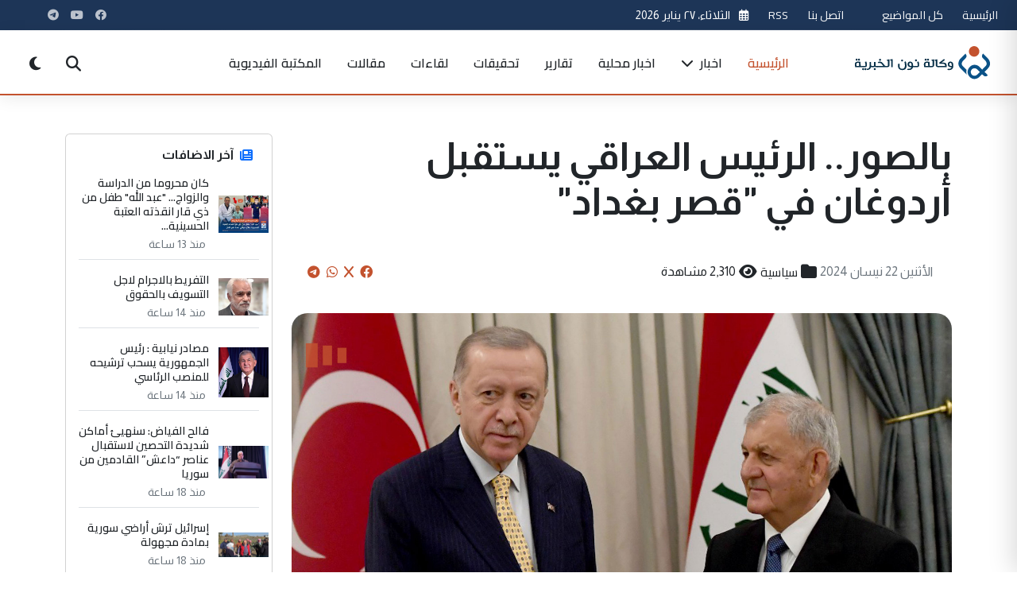

--- FILE ---
content_type: text/html; charset=UTF-8
request_url: https://www.non14.net/166272
body_size: 21364
content:


<!DOCTYPE html>
<html lang="ar" dir="rtl">
<head>
    <meta charset="UTF-8">
    <meta name="viewport" content="width=device-width, initial-scale=1.0">
    <meta http-equiv="Content-Security-Policy" content="script-src 'self' 'unsafe-inline' 'unsafe-eval' https://partner.googleadservices.com/gampad/cookie.js https://cse.google.com/adsense/search/async-ads.js https://s.fx-w.io/widgets/currency-converter-pro/latest.js https://abs.twimg.com https://cdn.syndication.twimg.com https://syndication.twitter.com https://www.google-analytics.com https://www.googletagmanager.com https://pbs.twimg.com https://platform.twitter.com https://ton.twimg.com https://cse.google.com https://www.google.com https://www.gstatic.com https://fonts.googleapis.com https://cdn.jsdelivr.net https://cdnjs.cloudflare.com https://connect.facebook.net https://app3.weatherwidget.org https://static.cloudflareinsights.com https://ep2.adtrafficquality.google; img-src 'self' data: https: http:; style-src 'self' 'unsafe-inline' https:; font-src 'self' data: https:; connect-src 'self' https:;">
    <title>بالصور.. الرئيس العراقي يستقبل أردوغان في &quot;قصر بغداد&quot;</title>
    
<meta property="og:site_name" content="وكالة نون الخبرية">
<meta name="csrf-token" content="xv9zzdEdo244EHkoIlTKi91C8wTBHZj0S8wxydLV">
<meta name="keywords" content="">
<meta name="description" content=''>
<meta property="og:type" content="website">
<meta property="og:url" content="https://www.non14.net/166272">
<meta property="og:title" content="بالصور.. الرئيس العراقي يستقبل أردوغان في \"قصر بغداد\"">
<meta property="og:description" content=''">
<meta property="og:image" content="https://www.non14.net/public/uploads/8-1713782892.jpg">
<meta name="twitter:site" content="@">
<meta name="twitter:card" content="summary">
<meta name="twitter:url" content="https://www.non14.net/166272">
<meta name="twitter:title" content="بالصور.. الرئيس العراقي يستقبل أردوغان في \"قصر بغداد\"">
<meta name="twitter:description" content=''>
<meta name="twitter:image" content="https://www.non14.net/public/uploads/8-1713782892.jpg">
<link rel="canonical" href="https://www.non14.net/166272">
<script type="application/ld+json">
			{"@context":"https://schema.org","@type":"WebSite","image":{"@type":"ImageObject","width":0,"height":0,"url":"https://www.non14.net/public/uploads/8-1713782892.jpg"},
            "datePublished":"2024-04-22T13:48:12+00:00","dateModified":"2024-04-22T13:48:12+00:00","headline":"بالصور.. الرئيس العراقي يستقبل أردوغان في \"قصر بغداد\"","keywords":[],"author":,"creator":[""],"publisher":{"@type":"Organization","name":"وكالة نون","url":"https://www.non14.net","logo":{"@type":"ImageObject","width":0,"height":0,"url":"https://www.non14.net\assets\non\images\non14.svg"}},"mainEntityOfPage":"https://www.non14.net/166272"}

</script>
        <meta name="csrf-token" content="xv9zzdEdo244EHkoIlTKi91C8wTBHZj0S8wxydLV">
        <meta name="webpush-public-key" content="BMLg7sxW2CYabgf24xrY5XWLAT4MveODqPx7XQFxFYe8ElEOA1PDyisOVtxT0WucGabFT9Acq0roaR5wzPy-6BA">

<link rel="apple-touch-icon" sizes="57x57" href="/assets/non/icons/apple-icon-57x57.png">
<link rel="apple-touch-icon" sizes="60x60" href="/assets/non/icons/apple-icon-60x60.png">
<link rel="apple-touch-icon" sizes="72x72" href="/assets/non/icons/apple-icon-72x72.png">
<link rel="apple-touch-icon" sizes="76x76" href="/assets/non/icons/apple-icon-76x76.png">
<link rel="apple-touch-icon" sizes="114x114" href="/assets/non/icons/apple-icon-114x114.png">
<link rel="apple-touch-icon" sizes="120x120" href="/assets/non/icons/apple-icon-120x120.png">
<link rel="apple-touch-icon" sizes="144x144" href="/assets/non/icons/apple-icon-144x144.png">
<link rel="apple-touch-icon" sizes="152x152" href="/assets/non/icons/apple-icon-152x152.png">
<link rel="apple-touch-icon" sizes="180x180" href="/assets/non/icons/apple-icon-180x180.png">
<link rel="icon" type="image/png" sizes="192x192"  href="/assets/non/icons/android-icon-192x192.png">
<link rel="icon" type="image/png" sizes="32x32" href="/assets/non/icons/favicon-32x32.png">
<link rel="icon" type="image/png" sizes="96x96" href="/assets/non/icons/favicon-96x96.png">
<link rel="icon" type="image/png" sizes="16x16" href="/assets/non/icons/favicon-16x16.png">
<link rel="manifest" href="/assets/non/icons/manifest.json">
<meta name="msapplication-TileColor" content="#003b73">
<meta name="msapplication-TileImage" content="/assets/non/icons/ms-icon-144x144.png">
<meta name="theme-color" content="#003b73">
<meta name="apple-mobile-web-app-capable" content="yes">
<meta name="apple-mobile-web-app-status-bar-style" content="black-translucent">
<meta name="apple-mobile-web-app-title" content="نون">
<link rel="apple-touch-startup-image" href="/assets/non/icons/android-icon-192x192.png">
    <link rel="preconnect" href="https://fonts.googleapis.com">
    <link rel="preconnect" href="https://fonts.gstatic.com" crossorigin>
    <link rel="preconnect" href="https://cdn.jsdelivr.net">
    <link rel="preconnect" href="https://cdnjs.cloudflare.com">

    <!-- Favicon -->
    <link rel="icon" href="images/favicon.ico">
    <link rel="apple-touch-icon" href="images/apple-touch-icon.png">
    
    <!-- Bootstrap RTL CSS -->
    <link rel="stylesheet" href="https://cdn.jsdelivr.net/npm/bootstrap@5.3.0/dist/css/bootstrap.rtl.min.css">
    
    <!-- Font Awesome for Icons -->
    <link rel="stylesheet" href="https://cdnjs.cloudflare.com/ajax/libs/font-awesome/6.4.0/css/all.min.css">
    
    <!-- Google Fonts - Cairo -->
    <link href="https://fonts.googleapis.com/css2?family=Cairo:wght@300;400;500;600;700;800;900&display=swap" rel="stylesheet">
    <link href="https://fonts.googleapis.com/css2?family=Almarai:wght@300;400;700;800&family=Lateef:wght@200;300;400;500;600;700;800&family=Rubik:ital,wght@0,300..900;1,300..900&display=swap" rel="stylesheet">
    <!-- AOS Animation Library -->
    <link rel="stylesheet" href="https://cdnjs.cloudflare.com/ajax/libs/aos/2.3.4/aos.css">
    
    <!-- Swiper Slider CSS -->
    <link rel="stylesheet" href="https://cdn.jsdelivr.net/npm/swiper@10/swiper-bundle.min.css">
    
    <!-- Fancybox CSS -->
    <link rel="stylesheet" href="https://cdn.jsdelivr.net/npm/@fancyapps/ui@5.0/dist/fancybox/fancybox.css">
    
    <!-- Custom CSS -->
    <link rel="stylesheet" href="/assets/non/style/style.css?v=1.29">
  
   
    <!-- Structured data for SEO -->
   <meta name="google-site-verification" content="CNK2rLbB8OasDVw8FNLOSihLr4uS6FAmPC5FGeLPfP8" />
    <script async src="https://cse.google.com/cse.js?cx=a0a36482d127546b8">
</script>

    <script>
        window.SitePushConfig = {
            publicKey: document.querySelector('meta[name="webpush-public-key"]').getAttribute('content') || '',
            subscribeUrl: 'https://www.non14.net/webpush/subscribe',
            unsubscribeUrl: 'https://www.non14.net/webpush/unsubscribe',
            hasAuthSession: false
        };
    </script>

</head>
<body>

    <!-- Modern Header -->
   <header class="neo-header">
        <div class="top-bar py-2 d-none d-md-block">
            <div class="container-fluid px-md-4">
                <div class="row align-items-center">
                    <div class="col-md-6">
                        <div class="d-flex align-items-center">
                           
    						 <div class="current-date me-4 text-nowrap">
    <a href="/" class="text-light">الرئيسية</a>
    </div>
     <div class="current-date me-4 text-nowrap">
     <a href="/allposts" class="text-light">كل المواضيع</a>
    </div>
     <div class="current-date me-4 text-nowrap">
     <button id="pwa-install-btn" style="display: none;">
    <i class="fas fa-download"></i> تثبيت التطبيق
</button>
    </div>
     <div class="current-date me-4 text-nowrap">
     <a href="/contactus" class="text-light">اتصل بنا</a>
    </div>
     <div class="current-date me-4 text-nowrap">
     <a href="/services/rss" class="text-light">RSS</a>
    </div>
     <div class="current-date me-4 text-nowrap">
                                <i class="far fa-calendar-alt me-2 text-primary-light"></i>
                                <span id="current-date">2026-01-27 07:51:27</span>
                            </div>
                            <!--<div class="weather-widget d-flex align-items-center">
                                <i class="fas fa-temperature-high me-2 text-primary-light"></i>
                                <span>٣٢°C بغداد</span>
                            </div>-->
                        </div>
                    </div>
                    <div class="col-md-6 text-end">
                        <div class="d-flex justify-content-end align-items-center">
                            <div class="social-links me-4">
                                                                                            <a href="https://www.facebook.com/non14news" target="_blank" class="social-link facebook">
                        <i class="fab fa-facebook"></i></a>

                                                            <a href="https://youtube.com/@non14news." target="_blank" class="social-link youtube">
                        <i class="fab fa-youtube"></i></a>

                                                            <a href="https://telegram.me/non14news" target="_blank" class="social-link telegram">
                        <i class="fab fa-telegram"></i></a>

                    
                                                  
                            </div>
                            <!--<div class="lang-switch">
                            //     <a href="#" class="btn btn-sm btn-outline-light rounded-pill btn-lang">English</a>
                            // </div>-->
                        </div>
                    </div>
                </div>
            </div>
        </div>
        
        <div class="main-header py-3">
            <div class="container-fluid px-md-4">
                <div class="row align-items-center">
                    <div class="col-8 col-md-3 col-xl-2">
                        <div class="logo-container">
                            <a href="/" class="logo">
                                <img src="\assets\non\images\non14.svg" alt="وكالة نون الخبرية" class="logo-img">
                            </a>
                        </div>
                    </div>
                    <div class="col-xl-8 d-none d-xl-block">
                        <nav class="main-nav">
                            <ul class="nav-menu">
                                <li class="menu-item active"><a href="/">الرئيسية</a></li>
                                                                                                                                 <li class="menu-item has-dropdown">
                                    <a href="/news/">اخبار <i class="fas fa-chevron-down icon-xs ms-1"></i></a>
                                    <div class="megamenu">
                                        <div class="container">
                                            <div class="row g-4">
                                                <div class="col-md-3">
                                                    <h6 class="megamenu-title">اخبار</h6>
                                                    <ul class="submenu-list">
                                                                                                                                                <li><a href="culture"><i class="fas fa-angle-left me-2"></i>ثقافية</a></li>
                                                        
                                                                                                                                        <li><a href="misc"><i class="fas fa-angle-left me-2"></i>منوعة</a></li>
                                                        
                                                                                                                                        <li><a href="scientific"><i class="fas fa-angle-left me-2"></i>علمية</a></li>
                                                                                                         </ul>
                                            </div>
                                            <div class="col-md-3">
                                                <h6 class="dropdown-header">اخبار</h6>
                                                <ul>
                                                                                                   
                                                                                                                                        <li><a href="sport"><i class="fas fa-angle-left me-2"></i>رياضية</a></li>
                                                        
                                                                                                                                        <li><a href="economic"><i class="fas fa-angle-left me-2"></i>إقتصادية</a></li>
                                                        
                                                                                                                                        <li><a href="political"><i class="fas fa-angle-left me-2"></i>سياسية</a></li>
                                                                                                         </ul>
                                            </div>
                                            <div class="col-md-3">
                                                <h6 class="dropdown-header">اخبار</h6>
                                                <ul>
                                                                                                   
                                                                                                                                        <li><a href="social"><i class="fas fa-angle-left me-2"></i>أمن ومجتمع</a></li>
                                                        
                                                                                                    </ul>
                                                </div>
                                                
                                                
                                        </div>
                                    </div>
                                </li>
                                                                                                                                                                 <li class="menu-item"><a href="/local/">اخبار محلية</a></li>
                                                                                                                                                                 <li class="menu-item"><a href="/reports/">تقارير</a></li>
                                                                                                                                                                 <li class="menu-item"><a href="/investigation/">تحقيقات</a></li>
                                                                                                                                                                 <li class="menu-item"><a href="/interview/">لقاءات</a></li>
                                                                                                                                                                 <li class="menu-item"><a href="/article/">مقالات</a></li>
                                                                                                <li class="menu-item"><a href="/videos/">المكتبة الفيديوية</a></li>

                            </ul>
                        </nav>
                    </div>
                    <div class="col-4 col-md-9 col-xl-2 d-flex justify-content-end align-items-center">
                        <div class="header-tools d-flex align-items-center">
                            <button type="button" class="btn-tool searchToggle" id="searchToggle" aria-label="Search">
                                <i class="fas fa-search"></i>
                            </button>
                            <button type="button" class="btn-tool ms-2 d-none d-md-inline-flex" id="darkModeToggle" aria-label="Dark Mode">
                                <i class="fas fa-moon"></i>
                            </button>
                                <button type="button" class="btn-tool ms-2" id="pushNotificationToggle" aria-label="إشعارات الموقع">
                                    <i class="fas fa-bell"></i>
                                </button>
                          
                            <button type="button" class="btn-tool ms-2 d-xl-none" id="menuToggle" aria-label="Menu">
                                <div class="hamburger">
                                    <span></span>
                                    <span></span>
                                    <span></span>
                                </div>
                            </button>
                        </div>
                    </div>
                </div>
            </div>
        </div>
        
        <!-- Search Panel -->
        <div class="search-overlay" id="searchOverlay">
            <div class="search-panel container" style="height:800px">
                <button type="button" class="search-close" id="searchClose" aria-label="Close">
                    <i class="fas fa-times"></i>
                </button>
                <div class="search-content">
                    <h3>ابحث في الموقع</h3>
                    <!--<form class="search-form">
                        <div class="input-group">
                            <input type="search" class="form-control form-control-lg" placeholder="اكتب كلمة البحث..." aria-label="Search">
                            <button class="btn btn-primary" type="submit">
                                <i class="fas fa-search"></i>
                            </button>
                        </div>
                    </form>-->
                                                <div class="gcse-search"></div>
                    <!--<div class="popular-searches mt-4">
                        <h6>عمليات البحث الشائعة:</h6>
                        <div class="popular-tags">
                            <a href="/search?q=اقتصاد" class="popular-tag">اقتصاد</a>
                            <a href="/search?q=سياسة" class="popular-tag">سياسة</a>
                            <a href="/search?q=رياضة" class="popular-tag">رياضة</a>
                            <a href="/search?q=تكنولوجيا" class="popular-tag">تكنولوجيا</a>
                            <a href="/search?q=صحة" class="popular-tag">صحة</a>
                        </div>
                    </div>-->
                </div>
            </div>
        </div>

        <!-- Mobile Menu -->
        <div class="mobile-menu" id="mobileMenu">
            <div class="mobile-menu-header">
                <a href="/" class="logo">
                    <img src="\assets\non\images\non14.svg" alt="وكالة نون الخبرية" width="120">
                </a>
                <button type="button" class="mobile-menu-close" id="mobileMenuClose" aria-label="Close">
                    <i class="fas fa-times"></i>
                </button>
            </div>
            <div class="mobile-menu-body">
                <ul class="mobile-nav">
                    <li class="active"><a href="/">الرئيسية</a></li>
                        <li>
     <a href="/allposts">كل المواضيع</a>
    </li>
   
                                                                                                            <li class="has-submenu">
                        <a href="news" class="submenu-toggle">اخبار <i class="fas fa-chevron-down ms-auto"></i></a>
                        <ul class="mobile-submenu">
                                                        <li><a href="/culture">ثقافية</a></li>
                                                        <li><a href="/misc">منوعة</a></li>
                                                        <li><a href="/scientific">علمية</a></li>
                                                        <li><a href="/sport">رياضية</a></li>
                                                        <li><a href="/economic">إقتصادية</a></li>
                                                        <li><a href="/political">سياسية</a></li>
                                                        <li><a href="/social">أمن ومجتمع</a></li>
                                                            
                        </ul>
                    </li>
                                                                                                           
                    <li><a href="/local">اخبار محلية</a></li>
                                                                                                           
                    <li><a href="/reports">تقارير</a></li>
                                                                                                           
                    <li><a href="/investigation">تحقيقات</a></li>
                                                                                                           
                    <li><a href="/interview">لقاءات</a></li>
                                                                                                           
                    <li><a href="/article">مقالات</a></li>
                                                               <li>
     <a href="/contactus">اتصل بنا</a>
    </li>
     <li>
     <a href="/videos">المكتبة الفيديوية</a>
    </li>
     <li>
     <a href="/services/rss">RSS</a>
    </li>
                </ul>
            </div>
            <div class="mobile-menu-footer">
                <div class="mobile-social justify-content-center">
                                                                                       
                        <a href="https://www.facebook.com/non14news" class="social-icon-sm"><i class="fab fa-facebook"></i></a>

                                                           
                        <a href="https://youtube.com/@non14news." class="social-icon-sm"><i class="fab fa-youtube"></i></a>

                                                           
                        <a href="https://telegram.me/non14news" class="social-icon-sm"><i class="fab fa-telegram"></i></a>

                    
                                  
                </div>
                <div class="d-flex justify-content-between align-items-center mt-4">
                    <button type="button" class="btn btn-sm btn-outline-light" id="mobileDarkMode">
                        <i class="fas fa-moon me-2"></i> الوضع الداكن
                    </button>
                  
                </div>
            </div>
        </div>
    </header>
<!-- Advanced Breaking News Ticker -->
    


<!-- Main Article -->
<main role="main" class="container my-5">
    <div class="row gx-4 gy-4">
        <article class="col-12 col-lg-9 animate-on-scroll">
            <header class="mb-4">
                 <h1 class="display-5 fw-bold mb-3 pb-3 post-title">
                    بالصور.. الرئيس العراقي يستقبل أردوغان في &quot;قصر بغداد&quot;
                </h1>
                <div class="post-meta p-3">
                    <div class="d-flex flex-column flex-sm-row justify-content-between align-items-sm-center gap-3">
                        <div class="d-flex flex-wrap gap-3">
                            
                            <span class="d-flex align-items-center">
                                <i class="fa fa-calendar-event fs-5 mx-1"></i>
                                <time datetime="2024-04-22"><span class="f-12 text-secondary">الأثنين 22   نيسان  2024</span></time>
                            </span>
                                                        <span class="d-flex align-items-center">
                                <i class="fa fa-folder fs-5 mx-1"></i>
                                <a href="/political/" class="text-decoration-none text-dark">سياسية</a>
                            </span>
                                                        <span class="d-flex align-items-center">
                                <i class="fa fa-eye fs-5 mx-1"></i>
                                <span>2,310 مشاهدة</span>
                            </span>
                        </div>
                        <div class="share-btns d-flex align-items-center" aria-label="مشاركة">
                            <a href="https://www.facebook.com/sharer/sharer.php?u=http%3A%2F%2Fwww.non14.net%2F166272" 
                               target="_blank" title="مشاركة على فيسبوك" aria-label="Share on Facebook" class="mx-1">
                                <i class="fab fa-facebook"></i>
                            </a>
                            <a href="https://twitter.com/intent/tweet?url=http%3A%2F%2Fwww.non14.net%2F166272&text=%D8%A8%D8%A7%D9%84%D8%B5%D9%88%D8%B1..+%D8%A7%D9%84%D8%B1%D8%A6%D9%8A%D8%B3+%D8%A7%D9%84%D8%B9%D8%B1%D8%A7%D9%82%D9%8A+%D9%8A%D8%B3%D8%AA%D9%82%D8%A8%D9%84+%D8%A3%D8%B1%D8%AF%D9%88%D8%BA%D8%A7%D9%86+%D9%81%D9%8A+%22%D9%82%D8%B5%D8%B1+%D8%A8%D8%BA%D8%AF%D8%A7%D8%AF%22" 
                               target="_blank" title="مشاركة على تويتر" aria-label="Share on X" class="mx-1">
                                <i class="fab fa-x"></i>
                            </a>
                            <a href="https://wa.me/?text=%D8%A8%D8%A7%D9%84%D8%B5%D9%88%D8%B1..+%D8%A7%D9%84%D8%B1%D8%A6%D9%8A%D8%B3+%D8%A7%D9%84%D8%B9%D8%B1%D8%A7%D9%82%D9%8A+%D9%8A%D8%B3%D8%AA%D9%82%D8%A8%D9%84+%D8%A3%D8%B1%D8%AF%D9%88%D8%BA%D8%A7%D9%86+%D9%81%D9%8A+%22%D9%82%D8%B5%D8%B1+%D8%A8%D8%BA%D8%AF%D8%A7%D8%AF%22+http%3A%2F%2Fwww.non14.net%2F166272" 
                               target="_blank" title="مشاركة على واتساب" aria-label="Share on WhatsApp" class="mx-1">
                                <i class="fab fa-whatsapp"></i>
                            </a>
                             <a href="https://t.me/share/url?url=http%3A%2F%2Fwww.non14.net%2F166272&text=بالصور.. الرئيس العراقي يستقبل أردوغان في &quot;قصر بغداد&quot;" 
                               target="_blank" title="مشاركة على التليجرام" aria-label="Share on WhatsApp" class="mx-1">
                                <i class="fab fa-telegram"></i>
                            </a>
                        </div>
                    </div>
                </div>
            </header>

                        <figure class="post-hero mb-5">
                <div class="position-relative overflow-hidden" style="border-radius: 20px;">
                    <picture>
                        <img src="https://www.non14.net/public/uploads/8-1713782892.jpg" 
                             class="w-100 img-post" alt="بالصور.. الرئيس العراقي يستقبل أردوغان في &quot;قصر بغداد&quot;" loading="lazy" decoding="async">
                    </picture>
                   
                </div>
            </figure>
             
            <section class="post-content article-body mb-5" itemprop="articleBody">
                
                <div class="post-body-content">
                    <p><span style="font-size: 14pt; color: #003366;">استقبل الرئيس العراقي عبد اللطيف جمال رشيد، اليوم الإثنين، نظيره التركي رجب طيب أردوغان.</span></p>
<p><span style="font-size: 14pt; color: #003366;">وذكر بيان مقتضب لرئاسة الجمهورية وتلقته وكالة نون الخبرية، أن "رشيد استقبل أردوغان في قصر بغداد"، دون مزيد من التفاصيل.</span></p>
<p><span style="font-size: 14pt; color: #003366;">وكان الرئيس التركي رجب طيب أردوغان، وصل اليوم الاثنين، إلى العاصمة العراقية بغداد في زيارة هي الاولى منذ 13 عاما، بعد أن كانت آخر زيارة له حين كان رئيسا للوزراء في آذار 2011.</span></p>
<p><span style="color: #003366; font-size: 14pt;">وقال مراسل وكالة نون الخبرية، إن طائرة الرئيس التركي هبطت في مطار بغداد الدولي، واستقبله رئيس الحكومة العراقية محمد شياع السوداني، مبيناً أنه يرافق أردوغان، كل من وزراء الخارجية هاكان فيدان والدفاع يشار غولر والداخلية علي يرلي قايا والتجارة عمر بولات والنقل والبنية التحتية عبد القادر أورال أوغلو والزراعة والغابات إبراهيم يوماقلي والطاقة والموارد الطبيعية ألب أرسلان بيرقدار والصناعة والتكنولوجيا محمد فاتح قاجر.</span></p>
<p><span style="color: #003366; font-size: 14pt;">وأضاف كما يرافق الرئيس أردوغان، رئيس دائرة الاتصال في الرئاسة التركية فخر الدين ألتون ومستشار الرئيس للسياسات الخارجية والأمنية عاكف تشاغتاي قليج، مشيراً إلى أن الزيارة تستغرق يوما واحدا.</span></p>
<p><span style="color: #003366; font-size: 14pt;">ووصف رئيس الوزراء محمد شياع السوداني، زيارة اردوغان الى العراق، بأنها "ليست زيارة عابرة"، وستتضمن لأول مرة وضع الحلول بدلا من ترحيل الازمات.</span></p>
<p><span style="color: #003366; font-size: 14pt;">ومن المؤمل ان يتم توقيع 20 مذكرة تفاهم بين الجانبين، فيما تسيطر ملفات أمن الحدود وحزب العمال الكردستاني، وكذلك ملف المياه، وطريق التنمية، وتصدير نفط كردستان، على اجندة الزيارة.</span></p>
<p><span style="color: #003366; font-size: 14pt;">ومن المقرر أن يعقد أردوغان اجتماعات مع نظيره العراقي عبد اللطيف رشيد ورئيس الوزراء محمد شياع السوداني في العاصمة بغداد.</span></p>
<p><span style="color: #003366; font-size: 14pt;">كما سيعقد أردوغان مؤتمراً صحفياً مع رئيس الوزراء العراقي، ومن ثم يوقعان على سلسلة من الاتفاقيات الثنائية بين البلدين.</span></p>
<p><span style="color: #003366; font-size: 14pt;">وعقب إتمام لقاءاته في العاصمة بغداد، سيتوجه الرئيس أردوغان برفقة وفده، إلى مدينة أربيل للقاء المسؤولين الكرد.</span></p>
<p><span style="color: #003366; font-size: 14pt;">وتأتي الزيارة في ظل تقارب استراتيجي واسع النطاق بين العراق وتركيا بعد سلسلة من الاجتماعات الأمنية رفيعة المستوى، التي جرت بمشاركة وزراء الخارجية والدفاع ورؤساء أجهزة المخابرات ومسؤولين آخرين من تركيا والعراق، في 13 آذار الماضي في بغداد.</span></p>
<p><span style="color: #003366; font-size: 14pt;"><img src="https://non14.net/public/images/original/662641d715ced.jpeg" alt="" width="400" height="300" /></span></p>
<p><span style="color: #003366; font-size: 14pt;"><img src="https://non14.net/public/images/original/662641d7157fc.jpeg" alt="" width="400" height="300" /></span></p>
<p><span style="color: #003366; font-size: 14pt;"><img src="https://non14.net/public/images/original/662641d711ec2.jpeg" alt="" width="400" height="300" /></span></p>
<p><span style="color: #003366; font-size: 14pt;"><img src="https://non14.net/public/images/original/662641d7170e1.jpeg" alt="" width="400" height="300" /></span></p>
                  </div>
                                
            </section>

            
            <!-- Author box -->
                       
            <!-- Comments Section -->
            <section id="comments" class="comments mb-4" aria-label="التعليقات">
                
                
                                <h5 class="mb-3">التعليقات </h5>
                    <p class="text-muted">لا توجد تعليقات بعد. كن أول من يعلق!</p>
                
                <!-- Comment Form -->
                <form method="POST" action="/comment" class="mt-4">
                    <input type="hidden" name="_token" value="xv9zzdEdo244EHkoIlTKi91C8wTBHZj0S8wxydLV" autocomplete="off">                    <input type="hidden" name="post_id" value="166272">
                    <div class="mb-2">
                        <label class="form-label small">اسمك</label>
                        <input class="form-control" type="text" name="name" required aria-label="الاسم">
                    </div>
                    <div class="mb-2">
                        <label class="form-label small">البريد الإلكتروني</label>
                        <input class="form-control" type="email" name="email" required aria-label="البريد الإلكتروني">
                    </div>
                    <div class="mb-2">
                        <label class="form-label small">تعليق</label>
                        <textarea class="form-control" rows="4" name="comment" required aria-label="تعليق"></textarea>
                    </div>
                    <div class="d-flex gap-2">
                        <button class="btn btn-primary" type="submit">إرسال التعليق</button>
                    </div>
                </form>
            </section>
            <section class="trending-topics-section py-5 position-relative overflow-hidden">
    <div class="container">
        <!-- Background Elements -->
        <div class="trend-bg-circle-1"></div>
        <div class="trend-bg-circle-2"></div>
        
        <!-- Section Header -->
        <div class="section-heading d-flex justify-content-between align-items-center mb-4">
            <div class="section-title-wrapper">
                <h2 class="section-title animated-title">تعليقاتكم والموضوعات الأكثر تداولاً</h2>
                <p class="section-subtitle">أكثر المواضيع قراءة  </p>
            </div>
            <a href="/allposts" class="view-all-link d-flex align-items-center">
                عرض الكل <i class="fas fa-long-arrow-alt-left ms-1"></i>
            </a>
        </div>

        <div class="row">
            <!-- Trending Tags Column -->
            

            <!-- Most Read Column -->
            <div class="">
                <div class="most-read-card animate-on-scroll" data-animation="fadeInUp" data-delay="100">
                    <div class="card-header d-flex justify-content-between align-items-center">
                        <h4><i class="fas fa-chart-line me-2 text-primary-light"></i> الأكثر قراءة</h4>
                        <div class="period-selector">
                            <ul class="nav nav-tabs" id="mostReadTabs" role="tablist">
                                <li class="nav-item" role="presentation">
                                    <button class="nav-link active" id="day-tab" data-bs-toggle="tab" data-bs-target="#day" type="button" role="tab" aria-controls="day" aria-selected="true">اليوم</button>
                                </li>
                                <li class="nav-item" role="presentation">
                                    <button class="nav-link" id="week-tab" data-bs-toggle="tab" data-bs-target="#week" type="button" role="tab" aria-controls="week" aria-selected="false">الأسبوع</button>
                                </li>
                                <li class="nav-item" role="presentation">
                                    <button class="nav-link" id="month-tab" data-bs-toggle="tab" data-bs-target="#month" type="button" role="tab" aria-controls="month" aria-selected="false">الشهر</button>
                                </li>
                                <li class="nav-item" role="presentation">
                                    <button class="nav-link" id="year-tab" data-bs-toggle="tab" data-bs-target="#year" type="button" role="tab" aria-controls="year" aria-selected="false">سنة</button>
                                </li>
                            </ul>
                        </div>
                    </div>
                    
                    <div class="card-body">
                        <div class="tab-content" id="mostReadTabContent">
                            <div class="tab-pane fade show active" id="day" role="tabpanel" aria-labelledby="day-tab">
                                <div class="most-read-list">
                            <!-- Item 1 -->
                                                                                    <div class="most-read-item">
                                <div class="rank-badge">1</div>
                                <div class="item-content">
                                    <div class="item-category">سياسية</div>
                                    <h5 class="item-title">
                                        <a href="/184595">
                                        حارس مرمى الكويت أحمد الطرابلسي يفقد جنسيته الكويتية: ردود فعل غاضبة على مواقع التواصل
                                        </a></h5>
                                    <div class="item-meta">
                                        <span class="meta-views"><i class="far fa-eye"></i> 511 مشاهدة</span>
                                        
                                        <span class="meta-time"><i class="far fa-clock"></i> 
                                        --<span class="f-12 text-secondary">منذ 21 ساعة</span>
                                        </span> 
                                    </div>
                                </div>
                                <a href="/184595" class="item-image">
                                    <img src="https://www.non14.net/public/uploads/thumbs/176942630769774d8349d10.jpg" alt="سياسية">
                                </a>
                            </div>

                                                                                    <div class="most-read-item">
                                <div class="rank-badge">2</div>
                                <div class="item-content">
                                    <div class="item-category">اخبار محلية</div>
                                    <h5 class="item-title">
                                        <a href="/184597">
                                        بحضور ممثل السيد السيستاني :افتتاح مجسر مشاة كهربائي قرب جامعة الزهراء للبنات ضمن مشاريع تنمية الأقاليم(صور)
                                        </a></h5>
                                    <div class="item-meta">
                                        <span class="meta-views"><i class="far fa-eye"></i> 422 مشاهدة</span>
                                        
                                        <span class="meta-time"><i class="far fa-clock"></i> 
                                        --<span class="f-12 text-secondary">منذ 21 ساعة</span>
                                        </span> 
                                    </div>
                                </div>
                                <a href="/184597" class="item-image">
                                    <img src="https://www.non14.net/public/uploads/thumbs/1769427889697753b1009f7.jpg" alt="اخبار محلية">
                                </a>
                            </div>

                                                                                    <div class="most-read-item">
                                <div class="rank-badge">3</div>
                                <div class="item-content">
                                    <div class="item-category">علمية</div>
                                    <h5 class="item-title">
                                        <a href="/184590">
                                        بحضور ممثل السيد السيستاني:افتتاح مبنى كلية الهندسة وتكنولوجيا المعلومات في جامعة الزهراء
                                        </a></h5>
                                    <div class="item-meta">
                                        <span class="meta-views"><i class="far fa-eye"></i> 362 مشاهدة</span>
                                        
                                        <span class="meta-time"><i class="far fa-clock"></i> 
                                        --<span class="f-12 text-secondary">منذ 22 ساعة</span>
                                        </span> 
                                    </div>
                                </div>
                                <a href="/184590" class="item-image">
                                    <img src="https://www.non14.net/public/uploads/thumbs/17694242056977454dbbf38.jpg" alt="علمية">
                                </a>
                            </div>

                                                                                    <div class="most-read-item">
                                <div class="rank-badge">4</div>
                                <div class="item-content">
                                    <div class="item-category">مقالات</div>
                                    <h5 class="item-title">
                                        <a href="/184608">
                                        التفريط بالاجرام لاجل التسويف بالحقوق
                                        </a></h5>
                                    <div class="item-meta">
                                        <span class="meta-views"><i class="far fa-eye"></i> 361 مشاهدة</span>
                                        
                                        <span class="meta-time"><i class="far fa-clock"></i> 
                                        --<span class="f-12 text-secondary">منذ 14 ساعة</span>
                                        </span> 
                                    </div>
                                </div>
                                <a href="/184608" class="item-image">
                                    <img src="https://www.non14.net/public/uploads/thumbs/17694511436977ae87bb994.jpg" alt="مقالات">
                                </a>
                            </div>

                                                                                    <div class="most-read-item">
                                <div class="rank-badge">5</div>
                                <div class="item-content">
                                    <div class="item-category">مقالات</div>
                                    <h5 class="item-title">
                                        <a href="/184603">
                                        انهيار النظام النقدي العالمي
                                        </a></h5>
                                    <div class="item-meta">
                                        <span class="meta-views"><i class="far fa-eye"></i> 360 مشاهدة</span>
                                        
                                        <span class="meta-time"><i class="far fa-clock"></i> 
                                        --<span class="f-12 text-secondary">منذ 19 ساعة</span>
                                        </span> 
                                    </div>
                                </div>
                                <a href="/184603" class="item-image">
                                    <img src="https://www.non14.net/public/uploads/thumbs/1769433338697768fa3f9d8.jpg" alt="مقالات">
                                </a>
                            </div>

                                                            </div>
                            </div>
                            <div class="tab-pane fade" id="week" role="tabpanel" aria-labelledby="week-tab">
                                <div class="most-read-list">
                                                                        <!-- Week content will be loaded via AJAX -->
                                                                                            <div class="most-read-item">
                                <div class="rank-badge">1</div>
                                <div class="item-content">
                                    <div class="item-category">إقتصادية</div>
                                    <h5 class="item-title">
                                        <a href="/184443">
                                        الدولار يعاود الارتفاع في أسواق بغداد
                                        </a></h5>
                                    <div class="item-meta">
                                        <span class="meta-views"><i class="far fa-eye"></i> 3333 مشاهدة</span>
                                        
                                        <span class="meta-time"><i class="far fa-clock"></i> 
                                        --<span class="f-12 text-secondary">الأربعاء 21   كانون الثاني  2026</span>
                                        </span> 
                                    </div>
                                </div>
                                <a href="/184443" class="item-image">
                                    <img src="https://www.non14.net/public/uploads/thumbs/1766483951694a67eff09b6.jpg" alt="إقتصادية">
                                </a>
                            </div>

                                                                                    <div class="most-read-item">
                                <div class="rank-badge">2</div>
                                <div class="item-content">
                                    <div class="item-category">إقتصادية</div>
                                    <h5 class="item-title">
                                        <a href="/184469">
                                        تعرف على أسعار صرف الدولار أمام الدينار العراقي في ختام تعاملات الخميس
                                        </a></h5>
                                    <div class="item-meta">
                                        <span class="meta-views"><i class="far fa-eye"></i> 2584 مشاهدة</span>
                                        
                                        <span class="meta-time"><i class="far fa-clock"></i> 
                                        --<span class="f-12 text-secondary">الخميس 22   كانون الثاني  2026</span>
                                        </span> 
                                    </div>
                                </div>
                                <a href="/184469" class="item-image">
                                    <img src="https://www.non14.net/public/uploads/thumbs/1768314966696658561ec92.jpg" alt="إقتصادية">
                                </a>
                            </div>

                                                                                    <div class="most-read-item">
                                <div class="rank-badge">3</div>
                                <div class="item-content">
                                    <div class="item-category">إقتصادية</div>
                                    <h5 class="item-title">
                                        <a href="/184536">
                                        يقترب من 150 ألفاً.. الدولار يواصل الارتفاع في العراق
                                        </a></h5>
                                    <div class="item-meta">
                                        <span class="meta-views"><i class="far fa-eye"></i> 2101 مشاهدة</span>
                                        
                                        <span class="meta-time"><i class="far fa-clock"></i> 
                                        --<span class="f-12 text-secondary">السبت 24   كانون الثاني  2026</span>
                                        </span> 
                                    </div>
                                </div>
                                <a href="/184536" class="item-image">
                                    <img src="https://www.non14.net/public/uploads/thumbs/17692624266974cd5aeed47.jpg" alt="إقتصادية">
                                </a>
                            </div>

                                                                                    <div class="most-read-item">
                                <div class="rank-badge">4</div>
                                <div class="item-content">
                                    <div class="item-category">إقتصادية</div>
                                    <h5 class="item-title">
                                        <a href="/184522">
                                        أسعار صرف الدولار أمام الدينار العراقي في بداية تعاملات الأسبوع
                                        </a></h5>
                                    <div class="item-meta">
                                        <span class="meta-views"><i class="far fa-eye"></i> 1967 مشاهدة</span>
                                        
                                        <span class="meta-time"><i class="far fa-clock"></i> 
                                        --<span class="f-12 text-secondary">السبت 24   كانون الثاني  2026</span>
                                        </span> 
                                    </div>
                                </div>
                                <a href="/184522" class="item-image">
                                    <img src="https://www.non14.net/public/uploads/thumbs/1766760545694ea0618f706.jpg" alt="إقتصادية">
                                </a>
                            </div>

                                                            </div>
                            </div>
                            <div class="tab-pane fade" id="month" role="tabpanel" aria-labelledby="month-tab">
                                <div class="most-read-list">
                                                                         <!-- Month content will be loaded via AJAX -->
                                                                                                       <div class="most-read-item">
                                <div class="rank-badge">1</div>
                                <div class="item-content">
                                    <div class="item-category">إقتصادية</div>
                                    <h5 class="item-title">
                                        <a href="/184172">
                                        الدولار يعاود الارتفاع في العراق
                                        </a></h5>
                                    <div class="item-meta">
                                        <span class="meta-views"><i class="far fa-eye"></i> 6717 مشاهدة</span>
                                        
                                        <span class="meta-time"><i class="far fa-clock"></i> 
                                        --<span class="f-12 text-secondary">الثلاثاء 13   كانون الثاني  2026</span>
                                        </span> 
                                    </div>
                                </div>
                                <a href="/184172" class="item-image">
                                    <img src="https://www.non14.net/public/uploads/thumbs/1768314966696658561ec92.jpg" alt="إقتصادية">
                                </a>
                            </div>

                                                                                    <div class="most-read-item">
                                <div class="rank-badge">2</div>
                                <div class="item-content">
                                    <div class="item-category">أمن ومجتمع</div>
                                    <h5 class="item-title">
                                        <a href="/184258">
                                        وفاة آية الله السيد هادي السيستاني
                                        </a></h5>
                                    <div class="item-meta">
                                        <span class="meta-views"><i class="far fa-eye"></i> 5765 مشاهدة</span>
                                        
                                        <span class="meta-time"><i class="far fa-clock"></i> 
                                        --<span class="f-12 text-secondary">الجمعة 16   كانون الثاني  2026</span>
                                        </span> 
                                    </div>
                                </div>
                                <a href="/184258" class="item-image">
                                    <img src="https://www.non14.net/public/uploads/thumbs/1768562391696a1ed74a78f.jpg" alt="أمن ومجتمع">
                                </a>
                            </div>

                                                                                    <div class="most-read-item">
                                <div class="rank-badge">3</div>
                                <div class="item-content">
                                    <div class="item-category">علمية</div>
                                    <h5 class="item-title">
                                        <a href="/183716">
                                        40 أمبير كهرباء بسعر 15 ألف دينار شهرياً
                                        </a></h5>
                                    <div class="item-meta">
                                        <span class="meta-views"><i class="far fa-eye"></i> 5596 مشاهدة</span>
                                        
                                        <span class="meta-time"><i class="far fa-clock"></i> 
                                        --<span class="f-12 text-secondary">الأثنين 29   كانون الأول  2025</span>
                                        </span> 
                                    </div>
                                </div>
                                <a href="/183716" class="item-image">
                                    <img src="https://www.non14.net/public/uploads/thumbs/176699272069522b50aee29.jpg" alt="علمية">
                                </a>
                            </div>

                                                                                    <div class="most-read-item">
                                <div class="rank-badge">4</div>
                                <div class="item-content">
                                    <div class="item-category">إقتصادية</div>
                                    <h5 class="item-title">
                                        <a href="/183974">
                                        بعد موجة من الصعود.. الدولار يتراجع أمام الدينار العراقي
                                        </a></h5>
                                    <div class="item-meta">
                                        <span class="meta-views"><i class="far fa-eye"></i> 5575 مشاهدة</span>
                                        
                                        <span class="meta-time"><i class="far fa-clock"></i> 
                                        --<span class="f-12 text-secondary">الثلاثاء 06   كانون الثاني  2026</span>
                                        </span> 
                                    </div>
                                </div>
                                <a href="/183974" class="item-image">
                                    <img src="https://www.non14.net/public/uploads/thumbs/1767705984695d0d8069f1c.jpg" alt="إقتصادية">
                                </a>
                            </div>

                                                                                    <div class="most-read-item">
                                <div class="rank-badge">5</div>
                                <div class="item-content">
                                    <div class="item-category">اخبار محلية</div>
                                    <h5 class="item-title">
                                        <a href="/183745">
                                        كربلاء تحدد تسعيرة أمبير المولدات الأهلية لشهر كانون الثاني 2026 (ثيقة)
                                        </a></h5>
                                    <div class="item-meta">
                                        <span class="meta-views"><i class="far fa-eye"></i> 5138 مشاهدة</span>
                                        
                                        <span class="meta-time"><i class="far fa-clock"></i> 
                                        --<span class="f-12 text-secondary">الثلاثاء 30   كانون الأول  2025</span>
                                        </span> 
                                    </div>
                                </div>
                                <a href="/183745" class="item-image">
                                    <img src="https://www.non14.net/public/uploads/thumbs/176708684169539af9a4a4e.jpeg" alt="اخبار محلية">
                                </a>
                            </div>

                                                                                    <div class="most-read-item">
                                <div class="rank-badge">6</div>
                                <div class="item-content">
                                    <div class="item-category">إقتصادية</div>
                                    <h5 class="item-title">
                                        <a href="/183904">
                                        لهذا السبب.. أسعار الدولار ترتفع في العراق
                                        </a></h5>
                                    <div class="item-meta">
                                        <span class="meta-views"><i class="far fa-eye"></i> 4047 مشاهدة</span>
                                        
                                        <span class="meta-time"><i class="far fa-clock"></i> 
                                        --<span class="f-12 text-secondary">الأحد 04   كانون الثاني  2026</span>
                                        </span> 
                                    </div>
                                </div>
                                <a href="/183904" class="item-image">
                                    <img src="https://www.non14.net/public/uploads/thumbs/1766661528694d1d982b640.jpg" alt="إقتصادية">
                                </a>
                            </div>

                                                            </div>
                            </div>
                            <div class="tab-pane fade" id="year" role="tabpanel" aria-labelledby="year-tab">
                                <div class="most-read-list">
                                                                 <!-- Item 1 -->
                                                                                    <div class="most-read-item">
                                <div class="rank-badge">1</div>
                                <div class="item-content">
                                    <div class="item-category">اخبار محلية</div>
                                    <h5 class="item-title">
                                        <a href="/180711">
                                        خلال زيارته لمشروع صحن العقيلة.. ممثل السيد السيستاني يوعز بتخصيص مساحة (5) الاف متر على اسطح البنايات للزائرين
                                        </a></h5>
                                    <div class="item-meta">
                                        <span class="meta-views"><i class="far fa-eye"></i> 21252 مشاهدة</span>
                                        
                                        <span class="meta-time"><i class="far fa-clock"></i> 
                                        --<span class="f-12 text-secondary">السبت 13   ايلول  2025</span>
                                        </span> 
                                    </div>
                                </div>
                                <a href="/180711" class="item-image">
                                    <img src="https://www.non14.net/public/uploads/1-1757753528.jpg" alt="اخبار محلية">
                                </a>
                            </div>

                                                                                    <div class="most-read-item">
                                <div class="rank-badge">2</div>
                                <div class="item-content">
                                    <div class="item-category">سياسية</div>
                                    <h5 class="item-title">
                                        <a href="/174831">
                                        مكتب السيد السيستاني ينشر إمساكيات شهر رمضان المبارك للمحافظات العراقية لعام 1446هـ (2025م)
                                        </a></h5>
                                    <div class="item-meta">
                                        <span class="meta-views"><i class="far fa-eye"></i> 16864 مشاهدة</span>
                                        
                                        <span class="meta-time"><i class="far fa-clock"></i> 
                                        --<span class="f-12 text-secondary">الأربعاء 19   شباط  2025</span>
                                        </span> 
                                    </div>
                                </div>
                                <a href="/174831" class="item-image">
                                    <img src="https://www.non14.net/public/uploads/1-1739953182.jpg" alt="سياسية">
                                </a>
                            </div>

                                                                                    <div class="most-read-item">
                                <div class="rank-badge">3</div>
                                <div class="item-content">
                                    <div class="item-category">لقاءات</div>
                                    <h5 class="item-title">
                                        <a href="/175951">
                                        *محمد الصواف: عدسة توثق الحقيقة وتنقل قصص الإنسانية في قلب الأزمات*
                                        </a></h5>
                                    <div class="item-meta">
                                        <span class="meta-views"><i class="far fa-eye"></i> 15141 مشاهدة</span>
                                        
                                        <span class="meta-time"><i class="far fa-clock"></i> 
                                        --<span class="f-12 text-secondary">الأحد 30   آذار  2025</span>
                                        </span> 
                                    </div>
                                </div>
                                <a href="/175951" class="item-image">
                                    <img src="https://www.non14.net/public/uploads/1-1743329646.jpg" alt="لقاءات">
                                </a>
                            </div>

                                                                                    <div class="most-read-item">
                                <div class="rank-badge">4</div>
                                <div class="item-content">
                                    <div class="item-category">لقاءات</div>
                                    <h5 class="item-title">
                                        <a href="/177676">
                                        منها الخاصة وفوق الكبرى والكبرى.. حيدر زيني.. طبيب أجرى (51) عملية في (28) ساعة متواصلة بمستشفى السفير
                                        </a></h5>
                                    <div class="item-meta">
                                        <span class="meta-views"><i class="far fa-eye"></i> 14277 مشاهدة</span>
                                        
                                        <span class="meta-time"><i class="far fa-clock"></i> 
                                        --<span class="f-12 text-secondary">الثلاثاء 27   آيار  2025</span>
                                        </span> 
                                    </div>
                                </div>
                                <a href="/177676" class="item-image">
                                    <img src="https://www.non14.net/public/uploads/10-1748347447.jpg" alt="لقاءات">
                                </a>
                            </div>

                                                                                    <div class="most-read-item">
                                <div class="rank-badge">5</div>
                                <div class="item-content">
                                    <div class="item-category">اخبار محلية</div>
                                    <h5 class="item-title">
                                        <a href="/177668">
                                        كربلاء تحدد تسعيرة &quot;أمبير&quot; المولدات الأهلية لشهر حزيران 2025
                                        </a></h5>
                                    <div class="item-meta">
                                        <span class="meta-views"><i class="far fa-eye"></i> 12400 مشاهدة</span>
                                        
                                        <span class="meta-time"><i class="far fa-clock"></i> 
                                        --<span class="f-12 text-secondary">الثلاثاء 27   آيار  2025</span>
                                        </span> 
                                    </div>
                                </div>
                                <a href="/177668" class="item-image">
                                    <img src="https://www.non14.net/public/uploads/8-1748340719.jpg" alt="اخبار محلية">
                                </a>
                            </div>

                                                                                    <div class="most-read-item">
                                <div class="rank-badge">6</div>
                                <div class="item-content">
                                    <div class="item-category">تحقيقات</div>
                                    <h5 class="item-title">
                                        <a href="/176036">
                                        بينَ زَخَّاتِ الرَّصاصِ وَدُموعِ الأهلِ.. قِصةُ شهيدٍ كَتبَتْ كربلاءُ خاتِمَتَهُ
                                        </a></h5>
                                    <div class="item-meta">
                                        <span class="meta-views"><i class="far fa-eye"></i> 11660 مشاهدة</span>
                                        
                                        <span class="meta-time"><i class="far fa-clock"></i> 
                                        --<span class="f-12 text-secondary">الأربعاء 02   نيسان  2025</span>
                                        </span> 
                                    </div>
                                </div>
                                <a href="/176036" class="item-image">
                                    <img src="https://www.non14.net/public/uploads/9-1743620345.jpg" alt="تحقيقات">
                                </a>
                            </div>

                                                            </div>
                            </div>
                        </div>
                    </div>
                </div>
            </div>
            <div class="mb-4">
                <div class="trending-tags-card animate-on-scroll" data-animation="fadeInUp">
                    <div class="card-header">
                        <h4><i class="fas fa-fire me-2 text-primary-light"></i> آخر التعليقات</h4>
                    </div>
                    <div class="card-body">
                        <div class="trending-tags-cloud">
                            </div>
                           
<div class="most-read-item"><div class="rank-badge">1</div>
<div class="item-content"><div class="item-category">الهاشمي</div> <h5 class="item-title fs-6">التعليق : بسم الله الرحمن الرحيم " رَبَّنَا لاَ تُؤَاخِذْنَا إِن نَّسِينَا أَوْ أَخْطَأْنَا رَبَّنَا وَلاَ تَحْمِلْ ...</h5>
<span>الموضوع : </span><a href="/184545">رسميا.. الإطار التنسيقي يرشح نوري المالكي لرئاسة الوزراء (فيديو)</a>
</div></div>
<div class="most-read-item"><div class="rank-badge">2</div>
<div class="item-content"><div class="item-category">الهاشمي</div> <h5 class="item-title fs-6">التعليق : لسم الله الرحمن الرحيم "رَبَّنَا لاَ تُؤَاخِذْنَا إِن نَّسِينَا أَوْ أَخْطَأْنَا رَبَّنَا وَلاَ تَحْمِلْ عَلَيْنَا ...</h5>
<span>الموضوع : </span><a href="/184545">رسميا.. الإطار التنسيقي يرشح نوري المالكي لرئاسة الوزراء (فيديو)</a>
</div></div>
<div class="most-read-item"><div class="rank-badge">3</div>
<div class="item-content"><div class="item-category">Sendbad</div> <h5 class="item-title fs-6">التعليق : واصلوا الضحك على الذقون. في نهاية السبعينات كان مقررا اقامة مترو بغداد والغي المشروع لوع ...</h5>
<span>الموضوع : </span><a href="/184556">بعد اكمال مخططات المشروع.. بغداد تستعين بخبرات اجنبية لانجاز مشروع المترو</a>
</div></div>
<div class="most-read-item"><div class="rank-badge">4</div>
<div class="item-content"><div class="item-category">علي الشمري</div> <h5 class="item-title fs-6">التعليق : موفقين انشالله ❤❤🙏 ...</h5>
<span>الموضوع : </span><a href="/184559">تنظم الاداء وتضمن الجودة... العتبة الحسينية: مركز سلامتك يحصل على شهادتي &quot;آيزو&quot; بمعايير عالمية</a>
</div></div>
<div class="most-read-item"><div class="rank-badge">5</div>
<div class="item-content"><div class="item-category">محمد نجاح عطا عبد</div> <h5 class="item-title fs-6">التعليق : سلام عليكم .من٢٠١٣ عندي فايل بالبلدية من الهجرة والمهجرين و كلما اراجع يقولون ماكو تخصصات. ...</h5>
<span>الموضوع : </span><a href="/183160">أراضي سكنية بانتظار مستحقيها … كربلاء تكشف جدول التوزيع والفئات المشمولة</a>
</div></div>
                        
                    </div>
                    <div class="card-footer">
                        <span class="small text-muted"><i class="fas fa-sync-alt me-1"></i> يتم التحديث اولا باول</span>
                    </div>
                </div>
            </div>
        </div>
    </div>
</section>
        </article>

        <!-- Enhanced Sidebar -->
        <aside class="col-12 col-lg-3">
            <div class="post-aside">
                <!-- Latest Articles -->
                <div class="card mb-4 sidebar-card">
                    <div class="card-body">
                        <h6 class="fw-bold mb-3 d-flex align-items-center">
                            <i class="fa fa-newspaper ms-2 text-primary mx-2"></i>
                            آخر الاضافات
                        </h6>
                        <div class="list-group list-group-flush">
                           <div class="related-articles">
                                                                                     <div class="related-card d-flex gap-3 align-items-center mb-3 pb-2 border-bottom">
                                <div class="row">
                                    <div class="col-3 p-0 d-flex align-items-center">
                                         <img src="https://www.non14.net/public/uploads/thumbs/17694601546977d1ba3a211.jpg" alt="كان محروما من الدراسة والزواج... &quot;عبد الله&quot; طفل من ذي قار انقذته العتبة الحسينية بعلاج مجاني لمدة عام كامل" loading="lazy" decoding="async" class="related-img flex-shrink-0">
                                    </div>
                                    <div class="col-9">
                                        <div class="flex-grow-1">
                                    <a href="/184609" class="d-block text-decoration-none fw-semibold small mb-1 text-dark" style="line-height: 1.3;">
                                        كان محروما من الدراسة والزواج... &quot;عبد الله&quot; طفل من ذي قار انقذته العتبة الحسينية...
                                    </a>
                                    <div class="d-flex align-items-center text-muted small">
                                        <i class="fa fa-calendar3 ms-1"></i>
                                        <span><span class="f-12 text-secondary">منذ 13 ساعة</span></span>
                                    </div>
                                </div>
                                    </div>
                                    </div>
                               
                                
                            </div>
                                                                                     <div class="related-card d-flex gap-3 align-items-center mb-3 pb-2 border-bottom">
                                <div class="row">
                                    <div class="col-3 p-0 d-flex align-items-center">
                                         <img src="https://www.non14.net/public/uploads/thumbs/17694511436977ae87bb994.jpg" alt="التفريط بالاجرام لاجل التسويف بالحقوق" loading="lazy" decoding="async" class="related-img flex-shrink-0">
                                    </div>
                                    <div class="col-9">
                                        <div class="flex-grow-1">
                                    <a href="/184608" class="d-block text-decoration-none fw-semibold small mb-1 text-dark" style="line-height: 1.3;">
                                        التفريط بالاجرام لاجل التسويف بالحقوق
                                    </a>
                                    <div class="d-flex align-items-center text-muted small">
                                        <i class="fa fa-calendar3 ms-1"></i>
                                        <span><span class="f-12 text-secondary">منذ 14 ساعة</span></span>
                                    </div>
                                </div>
                                    </div>
                                    </div>
                               
                                
                            </div>
                                                                                     <div class="related-card d-flex gap-3 align-items-center mb-3 pb-2 border-bottom">
                                <div class="row">
                                    <div class="col-3 p-0 d-flex align-items-center">
                                         <img src="https://www.non14.net/public/uploads/thumbs/17694504036977aba3caa5c.jpg" alt="مصادر نيابية : رئيس الجمهورية يسحب ترشيحه للمنصب الرئاسي" loading="lazy" decoding="async" class="related-img flex-shrink-0">
                                    </div>
                                    <div class="col-9">
                                        <div class="flex-grow-1">
                                    <a href="/184607" class="d-block text-decoration-none fw-semibold small mb-1 text-dark" style="line-height: 1.3;">
                                        مصادر نيابية : رئيس الجمهورية يسحب ترشيحه للمنصب الرئاسي
                                    </a>
                                    <div class="d-flex align-items-center text-muted small">
                                        <i class="fa fa-calendar3 ms-1"></i>
                                        <span><span class="f-12 text-secondary">منذ 14 ساعة</span></span>
                                    </div>
                                </div>
                                    </div>
                                    </div>
                               
                                
                            </div>
                                                                                     <div class="related-card d-flex gap-3 align-items-center mb-3 pb-2 border-bottom">
                                <div class="row">
                                    <div class="col-3 p-0 d-flex align-items-center">
                                         <img src="https://www.non14.net/public/uploads/thumbs/1769437692697779fc7fbe8.jpg" alt="فالح الفياض: سنهيئ أماكن شديدة التحصين لاستقبال عناصر “داعش” القادمين من سوريا" loading="lazy" decoding="async" class="related-img flex-shrink-0">
                                    </div>
                                    <div class="col-9">
                                        <div class="flex-grow-1">
                                    <a href="/184606" class="d-block text-decoration-none fw-semibold small mb-1 text-dark" style="line-height: 1.3;">
                                        فالح الفياض: سنهيئ أماكن شديدة التحصين لاستقبال عناصر “داعش” القادمين من سوريا
                                    </a>
                                    <div class="d-flex align-items-center text-muted small">
                                        <i class="fa fa-calendar3 ms-1"></i>
                                        <span><span class="f-12 text-secondary">منذ 18 ساعة</span></span>
                                    </div>
                                </div>
                                    </div>
                                    </div>
                               
                                
                            </div>
                                                                                     <div class="related-card d-flex gap-3 align-items-center mb-3 pb-2 border-bottom">
                                <div class="row">
                                    <div class="col-3 p-0 d-flex align-items-center">
                                         <img src="https://www.non14.net/public/uploads/thumbs/1769435854697772ce604ff.png" alt="إسرائيل ترش أراضي سورية بمادة مجهولة" loading="lazy" decoding="async" class="related-img flex-shrink-0">
                                    </div>
                                    <div class="col-9">
                                        <div class="flex-grow-1">
                                    <a href="/184605" class="d-block text-decoration-none fw-semibold small mb-1 text-dark" style="line-height: 1.3;">
                                        إسرائيل ترش أراضي سورية بمادة مجهولة
                                    </a>
                                    <div class="d-flex align-items-center text-muted small">
                                        <i class="fa fa-calendar3 ms-1"></i>
                                        <span><span class="f-12 text-secondary">منذ 18 ساعة</span></span>
                                    </div>
                                </div>
                                    </div>
                                    </div>
                               
                                
                            </div>
                                                                                     <div class="related-card d-flex gap-3 align-items-center mb-3 pb-2 border-bottom">
                                <div class="row">
                                    <div class="col-3 p-0 d-flex align-items-center">
                                         <img src="https://www.non14.net/public/uploads/thumbs/176943379669776ac46e3c4.png" alt="العراق يُبلغ موسكو برفض تجنيد شبابه في الجيش الروسي" loading="lazy" decoding="async" class="related-img flex-shrink-0">
                                    </div>
                                    <div class="col-9">
                                        <div class="flex-grow-1">
                                    <a href="/184604" class="d-block text-decoration-none fw-semibold small mb-1 text-dark" style="line-height: 1.3;">
                                        العراق يُبلغ موسكو برفض تجنيد شبابه في الجيش الروسي
                                    </a>
                                    <div class="d-flex align-items-center text-muted small">
                                        <i class="fa fa-calendar3 ms-1"></i>
                                        <span><span class="f-12 text-secondary">منذ 19 ساعة</span></span>
                                    </div>
                                </div>
                                    </div>
                                    </div>
                               
                                
                            </div>
                                                                                     <div class="related-card d-flex gap-3 align-items-center mb-3 pb-2 border-bottom">
                                <div class="row">
                                    <div class="col-3 p-0 d-flex align-items-center">
                                         <img src="https://www.non14.net/public/uploads/thumbs/1769433338697768fa3f9d8.jpg" alt="انهيار النظام النقدي العالمي" loading="lazy" decoding="async" class="related-img flex-shrink-0">
                                    </div>
                                    <div class="col-9">
                                        <div class="flex-grow-1">
                                    <a href="/184603" class="d-block text-decoration-none fw-semibold small mb-1 text-dark" style="line-height: 1.3;">
                                        انهيار النظام النقدي العالمي
                                    </a>
                                    <div class="d-flex align-items-center text-muted small">
                                        <i class="fa fa-calendar3 ms-1"></i>
                                        <span><span class="f-12 text-secondary">منذ 19 ساعة</span></span>
                                    </div>
                                </div>
                                    </div>
                                    </div>
                               
                                
                            </div>
                                                                                     <div class="related-card d-flex gap-3 align-items-center mb-3 pb-2 border-bottom">
                                <div class="row">
                                    <div class="col-3 p-0 d-flex align-items-center">
                                         <img src="https://www.non14.net/public/uploads/thumbs/176943233969776513da519.jpg" alt="50 ألف مولدة ديزل تجعل مدن العراق بؤر مسرطنة وتستنزف 6-10 مليارات دولار سنوياً" loading="lazy" decoding="async" class="related-img flex-shrink-0">
                                    </div>
                                    <div class="col-9">
                                        <div class="flex-grow-1">
                                    <a href="/184602" class="d-block text-decoration-none fw-semibold small mb-1 text-dark" style="line-height: 1.3;">
                                        50 ألف مولدة ديزل تجعل مدن العراق بؤر مسرطنة وتستنزف 6-10 مليارات دولار سنوياً
                                    </a>
                                    <div class="d-flex align-items-center text-muted small">
                                        <i class="fa fa-calendar3 ms-1"></i>
                                        <span><span class="f-12 text-secondary">منذ 19 ساعة</span></span>
                                    </div>
                                </div>
                                    </div>
                                    </div>
                               
                                
                            </div>
                                                    </div>
                        </div>
                    </div>
                </div>
                <div class="card mb-4 sidebar-card">
                    <div class="card-body">
                        <h6 class="fw-bold mb-3 d-flex align-items-center">
                            <i class="fa fa-pen ms-2 text-primary mx-2"></i>
                           المقالات
                        </h6>
                        <div class="list-group list-group-flush">
                                                        <a href="184608" class="list-group-item list-group-item-action border-0 px-0 py-2 mb-3 pb-2 border-bottom">
                                <div class="d-flex align-items-center">
                                    <div class="flex-shrink-0 ms-3">
                                        <div class="last-artical" style="background-image: url('/public/uploads/8-1713782892.jpg');"></div>
                                    </div>
                                    <div class="flex-grow-1">
                                        <h6 class="mb-1 small">التفريط بالاجرام لاجل التسويف بالحقوق</h6>
                                    <div class="d-flex justify-content-between align-items-center small text-muted">
                                        <small class="text-muted"><span class="f-12 text-secondary">منذ 14 ساعة</span></small>
                                        <small class="text-muted"><span>قراءات :</span>361</small></div>
                                    </div>
                                </div>
                            </a>
                                                        <a href="184603" class="list-group-item list-group-item-action border-0 px-0 py-2 mb-3 pb-2 border-bottom">
                                <div class="d-flex align-items-center">
                                    <div class="flex-shrink-0 ms-3">
                                        <div class="last-artical" style="background-image: url('/public/uploads/8-1713782892.jpg');"></div>
                                    </div>
                                    <div class="flex-grow-1">
                                        <h6 class="mb-1 small">انهيار النظام النقدي العالمي</h6>
                                    <div class="d-flex justify-content-between align-items-center small text-muted">
                                        <small class="text-muted"><span class="f-12 text-secondary">منذ 19 ساعة</span></small>
                                        <small class="text-muted"><span>قراءات :</span>360</small></div>
                                    </div>
                                </div>
                            </a>
                                                        <a href="184572" class="list-group-item list-group-item-action border-0 px-0 py-2 mb-3 pb-2 border-bottom">
                                <div class="d-flex align-items-center">
                                    <div class="flex-shrink-0 ms-3">
                                        <div class="last-artical" style="background-image: url('/public/uploads/8-1713782892.jpg');"></div>
                                    </div>
                                    <div class="flex-grow-1">
                                        <h6 class="mb-1 small">استيراد الارهاب قرار غير مدروس</h6>
                                    <div class="d-flex justify-content-between align-items-center small text-muted">
                                        <small class="text-muted"><span class="f-12 text-secondary">الأحد 25   كانون الثاني  2026</span></small>
                                        <small class="text-muted"><span>قراءات :</span>551</small></div>
                                    </div>
                                </div>
                            </a>
                                                        <a href="184526" class="list-group-item list-group-item-action border-0 px-0 py-2 mb-3 pb-2 border-bottom">
                                <div class="d-flex align-items-center">
                                    <div class="flex-shrink-0 ms-3">
                                        <div class="last-artical" style="background-image: url('/public/uploads/8-1713782892.jpg');"></div>
                                    </div>
                                    <div class="flex-grow-1">
                                        <h6 class="mb-1 small">سجناء داعش.. حصان طروادة يطرق ابواب العراق</h6>
                                    <div class="d-flex justify-content-between align-items-center small text-muted">
                                        <small class="text-muted"><span class="f-12 text-secondary">السبت 24   كانون الثاني  2026</span></small>
                                        <small class="text-muted"><span>قراءات :</span>602</small></div>
                                    </div>
                                </div>
                            </a>
                                                        <a href="184525" class="list-group-item list-group-item-action border-0 px-0 py-2 mb-3 pb-2 border-bottom">
                                <div class="d-flex align-items-center">
                                    <div class="flex-shrink-0 ms-3">
                                        <div class="last-artical" style="background-image: url('/public/uploads/8-1713782892.jpg');"></div>
                                    </div>
                                    <div class="flex-grow-1">
                                        <h6 class="mb-1 small">نقل أسرى داعش إلى العراق.. قرار يفتح أبواب الدم باثرٍ رجعي!</h6>
                                    <div class="d-flex justify-content-between align-items-center small text-muted">
                                        <small class="text-muted"><span class="f-12 text-secondary">السبت 24   كانون الثاني  2026</span></small>
                                        <small class="text-muted"><span>قراءات :</span>565</small></div>
                                    </div>
                                </div>
                            </a>
                                                        <a href="184511" class="list-group-item list-group-item-action border-0 px-0 py-2 mb-3 pb-2 border-bottom">
                                <div class="d-flex align-items-center">
                                    <div class="flex-shrink-0 ms-3">
                                        <div class="last-artical" style="background-image: url('/public/uploads/8-1713782892.jpg');"></div>
                                    </div>
                                    <div class="flex-grow-1">
                                        <h6 class="mb-1 small">العقد الفريد يفضح معاوية</h6>
                                    <div class="d-flex justify-content-between align-items-center small text-muted">
                                        <small class="text-muted"><span class="f-12 text-secondary">الجمعة 23   كانون الثاني  2026</span></small>
                                        <small class="text-muted"><span>قراءات :</span>806</small></div>
                                    </div>
                                </div>
                            </a>
                                                    </div>
                    </div>
                </div>

                <!-- Related Articles -->
               
                
                <div class="card mb-4 sidebar-card">
                    <div class="card-body">
                        <h6 class="fw-bold mb-3 d-flex align-items-center">
                            <i class="fa fa-wether ms-2 text-primary"></i>
                            الطقس اليوم
                        </h6>
                        <div class="related-articles">
                            <div id="ww_bfb3136739417" v='1.3' loc='id' a='{"t":"horizontal","lang":"ar","sl_lpl":1,"ids":["wl11361"],"font":"Arial","sl_ics":"one_a","sl_sot":"celsius","cl_bkg":"image","cl_font":"#FFFFFF","cl_cloud":"#FFFFFF","cl_persp":"#81D4FA","cl_sun":"#FFC107","cl_moon":"#FFC107","cl_thund":"#FF5722"}'><a href="https://weatherwidget.org/" id="ww_bfb3136739417_u" target="_blank">Weather widget</a></div><script async src="https://app3.weatherwidget.org/js/?id=ww_bfb3136739417"></script>
                        </div>
                    </div>
                </div>
                <div class="card mb-4 sidebar-card">
                    <div class="card-body">
                        <h6 class="fw-bold mb-3 d-flex align-items-center">
                            <i class="fa fa-wether ms-2 text-primary"></i>
                           اسعار العملات بالدينار العراقي
                        </h6>
                        <div class="related-articles">
                          
<fxwidget-ccp amount="1000" decimals="2" large="false" shadow="true" symbol="true" grouping="true" border="true" main-curr="IQD" sel-curr="USD,GBP,CAD,AUD,CHF,CNY,JPY,EGP,TRY,RUB,AED,BHD,JOD,LBP,SAR" background-color="#0d0600" lang="ar" border-radius="0.3"></fxwidget-ccp><a href="https://currencyrate.today/" class="text-light">CurrencyRate</a><script async src="https://s.fx-w.io/widgets/currency-converter-pro/latest.js?ar"></script>
                        </div>
                    </div>
                </div>
                <div class="card mb-4 sidebar-card">
                    <div class="card-body">
                        <h6 class="fw-bold mb-3 d-flex align-items-center">
                            <i class="fa fa-newspaper ms-2 text-primary mx-2"></i>
                            اقرأ أيضاً
                        </h6>
                        <div class="related-articles">
                                                                                     <div class="related-card d-flex gap-3 align-items-center mb-3 pb-2 border-bottom">
                                <div class="row">
                                    <div class="col-3 p-0 d-flex align-items-center">
                                         <img src="https://www.non14.net/public/uploads/thumbs/176942630769774d8349d10.jpg" alt="حارس مرمى الكويت أحمد الطرابلسي يفقد جنسيته الكويتية: ردود فعل غاضبة على مواقع التواصل" loading="lazy" decoding="async" class="related-img flex-shrink-0">
                                    </div>
                                    <div class="col-9">
                                        <div class="flex-grow-1">
                                    <a href="/184595" class="d-block text-decoration-none fw-semibold small mb-1 text-dark" style="line-height: 1.3;">
                                        حارس مرمى الكويت أحمد الطرابلسي يفقد جنسيته الكويتية: ردود فعل غاضبة على مواقع ا...
                                    </a>
                                    <div class="d-flex align-items-center text-muted small">
                                        <i class="fa fa-calendar3 ms-1"></i>
                                        <span><span class="f-12 text-secondary">منذ 21 ساعة</span></span>
                                    </div>
                                </div>
                                    </div>
                                    </div>
                               
                                
                            </div>
                                                                                     <div class="related-card d-flex gap-3 align-items-center mb-3 pb-2 border-bottom">
                                <div class="row">
                                    <div class="col-3 p-0 d-flex align-items-center">
                                         <img src="https://www.non14.net/public/uploads/thumbs/1769427889697753b1009f7.jpg" alt="بحضور ممثل السيد السيستاني :افتتاح مجسر مشاة كهربائي قرب جامعة الزهراء للبنات ضمن مشاريع تنمية الأقاليم(صور)" loading="lazy" decoding="async" class="related-img flex-shrink-0">
                                    </div>
                                    <div class="col-9">
                                        <div class="flex-grow-1">
                                    <a href="/184597" class="d-block text-decoration-none fw-semibold small mb-1 text-dark" style="line-height: 1.3;">
                                        بحضور ممثل السيد السيستاني :افتتاح مجسر مشاة كهربائي قرب جامعة الزهراء للبنات ضم...
                                    </a>
                                    <div class="d-flex align-items-center text-muted small">
                                        <i class="fa fa-calendar3 ms-1"></i>
                                        <span><span class="f-12 text-secondary">منذ 21 ساعة</span></span>
                                    </div>
                                </div>
                                    </div>
                                    </div>
                               
                                
                            </div>
                                                                                     <div class="related-card d-flex gap-3 align-items-center mb-3 pb-2 border-bottom">
                                <div class="row">
                                    <div class="col-3 p-0 d-flex align-items-center">
                                         <img src="https://www.non14.net/public/uploads/thumbs/17694242056977454dbbf38.jpg" alt="بحضور ممثل السيد السيستاني:افتتاح مبنى كلية الهندسة وتكنولوجيا المعلومات في جامعة الزهراء" loading="lazy" decoding="async" class="related-img flex-shrink-0">
                                    </div>
                                    <div class="col-9">
                                        <div class="flex-grow-1">
                                    <a href="/184590" class="d-block text-decoration-none fw-semibold small mb-1 text-dark" style="line-height: 1.3;">
                                        بحضور ممثل السيد السيستاني:افتتاح مبنى كلية الهندسة وتكنولوجيا المعلومات في جامع...
                                    </a>
                                    <div class="d-flex align-items-center text-muted small">
                                        <i class="fa fa-calendar3 ms-1"></i>
                                        <span><span class="f-12 text-secondary">منذ 22 ساعة</span></span>
                                    </div>
                                </div>
                                    </div>
                                    </div>
                               
                                
                            </div>
                                                                                     <div class="related-card d-flex gap-3 align-items-center mb-3 pb-2 border-bottom">
                                <div class="row">
                                    <div class="col-3 p-0 d-flex align-items-center">
                                         <img src="https://www.non14.net/public/uploads/thumbs/17694511436977ae87bb994.jpg" alt="التفريط بالاجرام لاجل التسويف بالحقوق" loading="lazy" decoding="async" class="related-img flex-shrink-0">
                                    </div>
                                    <div class="col-9">
                                        <div class="flex-grow-1">
                                    <a href="/184608" class="d-block text-decoration-none fw-semibold small mb-1 text-dark" style="line-height: 1.3;">
                                        التفريط بالاجرام لاجل التسويف بالحقوق
                                    </a>
                                    <div class="d-flex align-items-center text-muted small">
                                        <i class="fa fa-calendar3 ms-1"></i>
                                        <span><span class="f-12 text-secondary">منذ 14 ساعة</span></span>
                                    </div>
                                </div>
                                    </div>
                                    </div>
                               
                                
                            </div>
                                                                                     <div class="related-card d-flex gap-3 align-items-center mb-3 pb-2 border-bottom">
                                <div class="row">
                                    <div class="col-3 p-0 d-flex align-items-center">
                                         <img src="https://www.non14.net/public/uploads/thumbs/1769433338697768fa3f9d8.jpg" alt="انهيار النظام النقدي العالمي" loading="lazy" decoding="async" class="related-img flex-shrink-0">
                                    </div>
                                    <div class="col-9">
                                        <div class="flex-grow-1">
                                    <a href="/184603" class="d-block text-decoration-none fw-semibold small mb-1 text-dark" style="line-height: 1.3;">
                                        انهيار النظام النقدي العالمي
                                    </a>
                                    <div class="d-flex align-items-center text-muted small">
                                        <i class="fa fa-calendar3 ms-1"></i>
                                        <span><span class="f-12 text-secondary">منذ 19 ساعة</span></span>
                                    </div>
                                </div>
                                    </div>
                                    </div>
                               
                                
                            </div>
                                                    </div>
                    </div>
                </div>
              

                <!-- Newsletter Signup -->
            
                     <div class="footer-newsletter bg-dark rounded-4 mb-4">
                            <a href="/mailing-list"> 
                           
                           <img src="/assets/non/images/maillist.png" alt="Newsletter Illustration" class="img-fluid mb-4"></a>
   
                        </div>
          

                <!-- Quick Stats -->
                <div class="card sidebar-card">
                    <div class="card-body">
                        <h6 class="fw-bold mb-3 d-flex align-items-center">
                            <i class="fa fa-graph-up ms-2 text-primary mx-1"></i>
                            إحصائيات سريعة
                        </h6>
                        <div class="row g-2 text-center">
                            <div class="col-6">
                                <div class="p-2 static">
                                    <div class="h6 mb-0 text-primary">592,768,675</div>
                                    <small class="text-muted">مشاهدة</small>
                                </div>
                            </div>
                            <div class="col-6">
                                <div class="p-2 static2">
                                    <div class="h6 mb-0 text-primary">373</div>
                                    <small class="text-muted">تعليق</small>
                                </div>
                            </div>
                        </div>
                    </div>
                </div>
            </div>
        </aside>
    </div>
</main>
<style>
.fb-video{
    display: flex !important;
    justify-content: center !important;
    margin-bottom: 20px !important;
}
.nav-tabs .nav-link{
    padding:8px !important
}
.period-selector {
    display: flex;
    background: rgba(0, 0, 0, 0.04);
     border-radius:0 !important;
    padding: 3px;
    width: 100% !important;
}
.fb_iframe_widget {

    display: flex;
    justify-content: center;
    margin:20px 0
}
.fb_iframe_widget{
    max-width:100% !important;
    overflow: hidden;
}
.fb_iframe_widget>span,.fb_iframe_widget>span>iframe{
    max-width:100% !important;
}
.post-content img{
    max-width:100% !important;
    }
    </style>
    <!-- Modern Footer -->
    <footer class="main-footer py-5">
        <div class="footer-top pb-5">
            <div class="container">
                <div class="row">
                    <!-- About Site Column -->
                    <div class="col-lg-4 col-md-6 mb-5 mb-lg-0">
                        <div class="footer-logo mb-4">
                            <img src="\assets\non\images\logofotter.png" alt="وكالة نون الخبرية" class="img-fluid" style="max-height: 80px;">
                        </div>
                        <p class="mb-4 footer-about-text">
                            </p>
                        <div class="social-links-lg mb-4">
                                
                    <a href="https://www.facebook.com/non14news" target="_blank" class="social-link-lg" aria-label="facebook">
                        <i class="fab fa-facebook"></i></a>                
                                                            
                    <a href="https://youtube.com/@non14news." target="_blank" class="social-link-lg" aria-label="youtube">
                        <i class="fab fa-youtube"></i></a>                
                                                            
                    <a href="https://telegram.me/non14news" target="_blank" class="social-link-lg" aria-label="telegram">
                        <i class="fab fa-telegram"></i></a>                
                                                    </div>
                        <div class="mb-4 mb-md-0">
                        <h5 class="footer-heading mb-4">روابط سريعة</h5>
                        <div class="row">
                            <div class="col-6">
                                <ul class="footer-links">
                                                                                                        <li><a href="/news">اخبار</a></li>
                                                                                                                                            <li><a href="/local">اخبار محلية</a></li>
                                                                                                                                            <li><a href="/reports">تقارير</a></li>
                                                                        </ul>
                            </div>
                            <div class="col-6">
                                <ul class="footer-links">
                                                                                                                                            <li><a href="/investigation">تحقيقات</a></li>
                                                                                                                                            <li><a href="/interview">لقاءات</a></li>
                                                                                                                                            <li><a href="/article">مقالات</a></li>
                                                                                                            
                                
                                </ul>
                            </div>
                        </div>
                    </div>

                        
                    </div>
                    
                    <!-- Latest News Column -->
                    <div class="col-lg-4 col-md-6 mb-5 mb-lg-0">
                        <h4 class="footer-heading mb-4">أحدث المواضيع</h4>
                        <div class="footer-news-list">
                                                                                                              <div class="footer-news-item d-flex mb-4">
                                <div class="footer-news-img me-3 d-flex justify-content-center align-items-center">
                                    <div class="placeholder-1 rounded-3" style="width: 90px; height: 70px;">

                                        <img src="https://www.non14.net//public/uploads/17694601546977d1ba3a211.jpg">
                                        <span class="small text-white-50"><i class="far fa-clock me-1"></i> 
                                    <span class="f-12 text-secondary">منذ 13 ساعة</span>
                                    </span>
                                    </div>
                                </div>
                                
                                <div>
                                    <span class="footer-news-cat mb-1 d-inline-block">تحقيقات</span>
                                    <h6 class="mb-2"><a href="/184609" class="text-white hover-primary">
                                    كان محروما من الدراسة والزواج... &quot;عبد الله&quot; طفل من ذي قار انقذته العتبة الحسينية بعلاج مجاني لمدة عام كامل
                                    </a></h6>
                                    
                                </div>
                              
                            </div> 
                                                                                                                                           <div class="footer-news-item d-flex mb-4">
                                <div class="footer-news-img me-3 d-flex justify-content-center align-items-center">
                                    <div class="placeholder-1 rounded-3" style="width: 90px; height: 70px;">

                                        <img src="https://www.non14.net//public/uploads/17694511436977ae87bb994.jpg">
                                        <span class="small text-white-50"><i class="far fa-clock me-1"></i> 
                                    <span class="f-12 text-secondary">منذ 14 ساعة</span>
                                    </span>
                                    </div>
                                </div>
                                
                                <div>
                                    <span class="footer-news-cat mb-1 d-inline-block">مقالات</span>
                                    <h6 class="mb-2"><a href="/184608" class="text-white hover-primary">
                                    التفريط بالاجرام لاجل التسويف بالحقوق
                                    </a></h6>
                                    
                                </div>
                              
                            </div> 
                                                                                                                                           <div class="footer-news-item d-flex mb-4">
                                <div class="footer-news-img me-3 d-flex justify-content-center align-items-center">
                                    <div class="placeholder-1 rounded-3" style="width: 90px; height: 70px;">

                                        <img src="https://www.non14.net//public/uploads/17694504036977aba3caa5c.jpg">
                                        <span class="small text-white-50"><i class="far fa-clock me-1"></i> 
                                    <span class="f-12 text-secondary">منذ 14 ساعة</span>
                                    </span>
                                    </div>
                                </div>
                                
                                <div>
                                    <span class="footer-news-cat mb-1 d-inline-block">سياسية</span>
                                    <h6 class="mb-2"><a href="/184607" class="text-white hover-primary">
                                    مصادر نيابية : رئيس الجمهورية يسحب ترشيحه للمنصب الرئاسي
                                    </a></h6>
                                    
                                </div>
                              
                            </div> 
                                                                                                                                                                                                                                                                                                                                                                                                                                                                                                                    
                        </div>
                    </div>
                    
                    <!-- Newsletter Column -->
                    <div class="col-lg-4 col-md-12">
                        <div class="footer-newsletter bg-dark-light p-4 rounded-4">
                            <a href="/mailing-list"> <h4 class="footer-heading mb-3 text-light">اشترك في النشرة الإخبارية</h4>
                            <p class="mb-4 text-light">احصل على أهم الأخبار والتحليلات مباشرة إلى بريدك الإلكتروني، وكن أول من يعرف آخر التطورات
                            </p>
                           <img src="/assets/non/images/newsletter-illustration.jpg" alt="Newsletter Illustration" class="img-fluid mb-4"></a>
   
                            <!-- <form class="footer-subscribe-form" action="/mailing-list" method="POST">
                                <div class="input-group mb-3">
                                    <input type="email" class="form-control form-control-lg" placeholder="بريدك الإلكتروني" required>
                                    <button class="btn btn-primary btn-lg" type="submit">
                                        <i class="fas fa-paper-plane"></i>
                                    </button>
                                </div>
                                <div class="form-check">
                                    <input class="form-check-input" type="checkbox" id="privacyCheck" required>
                                    <label class="form-check-label small" for="privacyCheck">
                                        أوافق على <a href="/privacy" class="text-primary">سياسة الخصوصية</a> وتلقي الرسائل الإخبارية
                                    </label>
                                </div>
                            </form> -->
                            
                            <!-- <div class="mt-4">
                                <h5 class="mb-3 text-primary-light">تحميل تطبيق نون نيوز</h5>
                                <div class="app-badges d-flex flex-wrap">
                                    <a href="#" class="app-badge me-2 mb-2">
                                        <img src="[data-uri]" alt="App Store" width="130">
                                    </a>
                                    <a href="#" class="app-badge mb-2">
                                        <img src="[data-uri]" alt="Google Play" width="130">
                                    </a>
                                </div>
                                <div class="mt-3 d-flex align-items-center">
                                    <div class="app-rating me-2">
                                        <i class="fas fa-star text-warning"></i>
                                        <i class="fas fa-star text-warning"></i>
                                        <i class="fas fa-star text-warning"></i>
                                        <i class="fas fa-star text-warning"></i>
                                        <i class="fas fa-star-half-alt text-warning"></i>
                                    </div>
                                    <span class="small text-white-50">4.8/5 (2.5K+ تقييم)</span>
                                </div>
                            </div> -->
                        </div>
                    </div>
                </div>
            </div>
        </div>
 <div class="toast-container"></div>
        
            
        <!-- Footer Bottom Section -->
        <div class="footer-bottom pt-4">
            <div class="container">
                <div class="row align-items-center py-3">
                    <div class="col-md-5 text-center text-md-start mb-3 mb-md-0">
                        <p class="mb-0">&copy; 2025 وكالة نون الخبرية. جميع الحقوق محفوظة.</p>
                    </div>
                    <div class="col-md-7 text-center text-md-end">
                        <ul class="footer-bottom-links list-inline mb-0">
                            <li class="list-inline-item"><a href="/about">عن الوكالة</a></li>
                            <li class="list-inline-item"><a href="/terms">شروط الاستخدام</a></li>
                            <li class="list-inline-item"><a href="/privacy">سياسة الخصوصية</a></li>
                            <li class="list-inline-item"><a href="/cookies">سياسة ملفات تعريف الارتباط</a></li>
                            <li class="list-inline-item"><a href="/contactus">اتصل بنا</a></li>
                        </ul>
                    </div>
                </div>
            </div>
        </div>
        
        <!-- Back to Top Button with improved visibility -->
        <a href="#" class="footer-back-to-top" id="backToTop" aria-label="العودة إلى الأعلى">
            <i class="fas fa-chevron-up"></i>
        </a>
    </footer>
    <!-- Bootstrap JS Bundle -->
    <script src="https://cdn.jsdelivr.net/npm/bootstrap@5.3.0/dist/js/bootstrap.bundle.min.js"></script>
    
    <!-- AOS Animation Library -->
    <script src="https://cdnjs.cloudflare.com/ajax/libs/aos/2.3.4/aos.js"></script>
    
    <!-- Swiper Slider JS -->
    <script src="https://cdn.jsdelivr.net/npm/swiper@10/swiper-bundle.min.js"></script>
    
    <!-- Fancybox JS -->
    <script src="https://cdn.jsdelivr.net/npm/@fancyapps/ui@5.0/dist/fancybox/fancybox.umd.js"></script>
    
    <!-- Custom JS -->
    <script src="/assets/non/js/main.js?v=1.12"></script>

    <!-- Initialize AOS -->
    <script>
        AOS.init({
            duration: 1000,
            easing: 'ease-in-out',
            once: true,
            mirror: false
        });
window.addEventListener('load', () => {
    if (window.location.hash.includes('gsc.tab')) {
            history.replaceState(null, null, window.location.pathname + window.location.search);

    //    e.replace('','/#gsc.tab/=0')  
            //   alert(e);
        // history.replaceState({}, '', e);
    }
});
        // Back to top functionality
        window.addEventListener('scroll', function() {
            const backToTopBtn = document.getElementById('backToTop');
            if (window.pageYOffset > 300) {
                backToTopBtn.classList.add('show');
            } else {
                backToTopBtn.classList.remove('show');
            }
        });

        document.getElementById('backToTop').addEventListener('click', function(e) {
            e.preventDefault();
            window.scrollTo({
                top: 0,
                behavior: 'smooth'
            });
        });

        // Breaking news ticker functionality
        document.getElementById('breakingNewsToggle')?.addEventListener('click', function() {
            const ticker = document.getElementById('breakingNewsTicker');
            ticker.classList.toggle('d-none');
        });
    </script>

    <script>
        document.addEventListener('DOMContentLoaded', function () {
            const pushButton = document.getElementById('pushNotificationToggle');
            if (!pushButton) {
                return;
            }

            const config = window.SitePushConfig || {};
            const publicKey = (config.publicKey || '').trim();
            const toastContainer = document.querySelector('.toast-container');
            const csrfMeta = document.querySelector('meta[name="csrf-token"]');
            const csrfToken = csrfMeta ? csrfMeta.getAttribute('content') : '';
            const supportsPush = 'serviceWorker' in navigator && 'PushManager' in window && typeof Notification !== 'undefined';
            const bellIcon = pushButton.querySelector('i');

            if (!supportsPush) {
                pushButton.classList.add('d-none');
                return;
            }

            if (!publicKey) {
                pushButton.setAttribute('aria-disabled', 'true');
                pushButton.title = 'يرجى إكمال إعداد مفتاح VAPID العام قبل تفعيل الإشعارات.';
                pushButton.classList.add('opacity-50');
                pushButton.style.pointerEvents = 'none';
                return;
            }

            pushButton.title = 'تفعيل إشعارات الموقع';

            let serviceWorkerRegistration = null;
            let isProcessing = false;

            function showToast(message, variant) {
                if (!toastContainer) {
                    const logMethod = variant === 'danger' ? 'error' : 'log';
                    console[logMethod](message);
                    return;
                }

                const accentPalette = {
                    success: '#198754',
                    warning: '#ffc107',
                    danger: '#dc3545',
                    info: '#0dcaf0'
                };

                const toast = document.createElement('div');
                toast.className = 'push-toast';
                toast.setAttribute('role', 'status');
                toast.textContent = message;
                toast.style.cssText = 'direction: rtl; text-align: right; background: rgba(22,24,28,0.95); color: #fff; padding: 12px 16px; border-radius: 10px; margin-top: 8px; font-size: 0.9rem; box-shadow: 0 8px 16px rgba(0,0,0,0.2); border-right: 4px solid ' + (accentPalette[variant] || accentPalette.info) + '; opacity: 0; transition: opacity 0.3s ease;';

                toastContainer.appendChild(toast);
                requestAnimationFrame(function () {
                    toast.style.opacity = '1';
                });

                setTimeout(function () {
                    toast.style.opacity = '0';
                    setTimeout(function () {
                        toast.remove();
                    }, 300);
                }, 4000);
            }

            function updateButtonState(isActive) {
                pushButton.setAttribute('aria-pressed', isActive ? 'true' : 'false');
                pushButton.classList.toggle('text-warning', isActive);
                pushButton.classList.toggle('btn-tool-active', isActive);
                if (bellIcon) {
                    bellIcon.classList.toggle('fa-bell-slash', isActive);
                    bellIcon.classList.toggle('fa-bell', !isActive);
                }
                pushButton.title = isActive ? 'إيقاف إشعارات الموقع' : 'تفعيل إشعارات الموقع';
            }

            function setProcessing(state) {
                isProcessing = state;
                pushButton.disabled = state;
                pushButton.classList.toggle('pe-none', state);
                if (state) {
                    pushButton.style.opacity = '0.6';
                } else {
                    pushButton.style.opacity = '';
                }
            }

            updateButtonState(false);

            function urlBase64ToUint8Array(base64String) {
                const padding = '='.repeat((4 - (base64String.length % 4)) % 4);
                const safeBase64 = (base64String + padding).replace(/-/g, '+').replace(/_/g, '/');
                const rawData = window.atob(safeBase64);
                const outputArray = new Uint8Array(rawData.length);

                for (let i = 0; i < rawData.length; i += 1) {
                    outputArray[i] = rawData.charCodeAt(i);
                }

                return outputArray;
            }

            function arrayBufferToBase64(buffer) {
                if (!buffer) {
                    return '';
                }
                const view = new Uint8Array(buffer);
                let string = '';
                for (let i = 0; i < view.length; i += 1) {
                    string += String.fromCharCode(view[i]);
                }
                return window.btoa(string);
            }

            function encodeSubscription(subscription) {
                return {
                    endpoint: subscription.endpoint,
                    keys: {
                        p256dh: arrayBufferToBase64(subscription.getKey('p256dh')),
                        auth: arrayBufferToBase64(subscription.getKey('auth'))
                    },
                    content_encoding: (subscription.options && subscription.options.contentEncoding) || 'aes128gcm'
                };
            }

            function ensureRegistration() {
                if (serviceWorkerRegistration) {
                    return Promise.resolve(serviceWorkerRegistration);
                }

                return navigator.serviceWorker.ready.then(function (ready) {
                    serviceWorkerRegistration = ready;
                    return ready;
                });
            }

            function persistSubscription(url, payload) {
                return fetch(url, {
                    method: 'POST',
                    headers: {
                        'Content-Type': 'application/json',
                        'Accept': 'application/json',
                        'X-CSRF-TOKEN': csrfToken
                    },
                    credentials: 'same-origin',
                    body: JSON.stringify(payload)
                }).then(function (response) {
                    if (!response.ok) {
                        if (response.status === 401 || response.status === 419) {
                            showToast('تعذر حفظ الاشتراك. يرجى تحديث الصفحة ثم إعادة المحاولة.', 'warning');
                        }
                        throw new Error('Failed to persist subscription');
                    }
                    return response;
                });
            }

            function subscribeUser() {
                return ensureRegistration().then(function (registration) {
                    return registration.pushManager.subscribe({
                        userVisibleOnly: true,
                        applicationServerKey: urlBase64ToUint8Array(publicKey)
                    });
                });
            }

            function sendSubscription(subscription) {
                return persistSubscription(config.subscribeUrl, encodeSubscription(subscription));
            }

            function sendUnsubscribe(endpoint) {
                return persistSubscription(config.unsubscribeUrl, { endpoint: endpoint });
            }

            function handleUnsubscribe(subscription) {
                const endpoint = subscription.endpoint;
                return subscription.unsubscribe().then(function () {
                    return sendUnsubscribe(endpoint);
                });
            }

            // PWA Install Prompt Handling
            let deferredPrompt;
            const installButton = document.getElementById('pwa-install-btn');
            
            window.addEventListener('beforeinstallprompt', function (e) {
                e.preventDefault();
                deferredPrompt = e;
                
                if (installButton) {
                    installButton.style.display = 'block';
                }
                
                console.log('PWA install prompt available');
            });
            
            if (installButton) {
                installButton.addEventListener('click', function () {
                    if (!deferredPrompt) {
                        return;
                    }
                    
                    deferredPrompt.prompt();
                    
                    deferredPrompt.userChoice.then(function (choiceResult) {
                        if (choiceResult.outcome === 'accepted') {
                            console.log('User accepted PWA install');
                            showToast('جاري تثبيت التطبيق...', 'success');
                        } else {
                            console.log('User dismissed PWA install');
                        }
                        deferredPrompt = null;
                        installButton.style.display = 'none';
                    });
                });
            }
            
            window.addEventListener('appinstalled', function () {
                console.log('PWA installed successfully');
                showToast('تم تثبيت التطبيق بنجاح!', 'success');
                deferredPrompt = null;
                if (installButton) {
                    installButton.style.display = 'none';
                }
            });

            navigator.serviceWorker.register('/service-worker.js').then(function (registration) {
                serviceWorkerRegistration = registration;
                console.log('Service Worker registered with scope:', registration.scope);
                return navigator.serviceWorker.ready;
            }).then(function (readyRegistration) {
                serviceWorkerRegistration = readyRegistration;
                return readyRegistration.pushManager.getSubscription();
            }).then(function (subscription) {
                updateButtonState(!!subscription);
            }).catch(function (error) {
                console.error('Service worker init failed:', error);
                showToast('تعذر تهيئة خدمة الإشعارات.', 'danger');
            });

            pushButton.addEventListener('click', function () {
                if (isProcessing) {
                    return;
                }

                if (Notification.permission === 'denied') {
                    showToast('تم حظر الإشعارات من إعدادات المتصفح. يرجى السماح بها لمتابعة التنبيهات.', 'danger');
                    return;
                }

                setProcessing(true);

                ensureRegistration().then(function (registration) {
                    return registration.pushManager.getSubscription();
                }).then(function (subscription) {
                    if (subscription) {
                        return handleUnsubscribe(subscription).then(function () {
                            updateButtonState(false);
                            showToast('تم إيقاف إشعارات الموقع.', 'info');
                        });
                    }

                    return Notification.requestPermission().then(function (permission) {
                        if (permission !== 'granted') {
                            showToast('لم يتم منح إذن الإشعارات.', 'warning');
                            updateButtonState(false);
                            return null;
                        }

                        return subscribeUser().then(function (newSubscription) {
                            return sendSubscription(newSubscription).then(function () {
                                updateButtonState(true);
                                showToast('تم تفعيل إشعارات الموقع.', 'success');
                            });
                        });
                    });
                }).catch(function (error) {
                    console.error('Push toggle error:', error);
                    showToast('حدث خطأ أثناء تحديث حالة الإشعارات.', 'danger');
                }).finally(function () {
                    setProcessing(false);
                });
            });
        });
    </script>

    <!-- PWA Bottom Navigation Bar -->
    <style>
        .pwa-bottom-nav {
            display: none;
            position: fixed;
            bottom: 0;
            left: 0;
            right: 0;
            background: #003b73;
            box-shadow: 0 -2px 10px rgba(0, 0, 0, 0.1);
            z-index: 1000;
            padding: 8px 0;
            border-top: 2px solid rgba(255, 255, 255, 0.1);
        }
        
        @media (display-mode: standalone) {
            .pwa-bottom-nav {
                display: block;
            }
        }
        
        .pwa-bottom-nav .nav-items {
            display: flex;
            justify-content: space-around;
            align-items: center;
            max-width: 600px;
            margin: 0 auto;
        }
        
        .pwa-bottom-nav .nav-item {
            flex: 1;
            text-align: center;
            color: rgba(255, 255, 255, 0.7);
            text-decoration: none;
            padding: 8px 5px;
            transition: all 0.3s ease;
            border-radius: 8px;
        }
        
        .pwa-bottom-nav .nav-item:hover,
        .pwa-bottom-nav .nav-item.active {
            color: #fff;
            background: rgba(255, 255, 255, 0.1);
        }
        
        .pwa-bottom-nav .nav-item i {
            display: block;
            font-size: 20px;
            margin-bottom: 4px;
        }
        
        .pwa-bottom-nav .nav-item span {
            display: block;
            font-size: 11px;
            font-weight: 500;
        }
        
        .pwa-bottom-nav .nav-badge {
            position: absolute;
            top: 5px;
            right: 50%;
            transform: translateX(50%);
            background: #d36134;
            color: white;
            border-radius: 10px;
            padding: 2px 6px;
            font-size: 10px;
            font-weight: bold;
            min-width: 18px;
        }
        
        /* Adjust main content padding when bottom nav is visible */
        @media (display-mode: standalone) {
            body {
                padding-bottom: 70px;
            }
        }
    </style>
    
    <nav class="pwa-bottom-nav">
        <div class="nav-items">
            <a href="/" class="nav-item ">
                <i class="fas fa-home"></i>
                <span>الرئيسية</span>
            </a>
            
            <!-- <a href="/?urgent=1" class="nav-item ">
                <i class="fas fa-bolt"></i>
                <span>عاجل</span>
                            </a> -->
            
            <a href="/allposts" class="nav-item ">
                <i class="fas fa-newspaper"></i>
                <span>كل المواضيع</span>
            </a>
            
            <!-- <a href="#" class="nav-item" id="searchToggle" aria-label="Search">
                <i class="fas fa-search"></i>
                <span>بحث</span>
            </a> -->
             <a type="button" class="nav-item searchToggle" id="searchToggle" aria-label="Search">
                                <i class="fas fa-search"></i>
                                <span>بحث</span>
    </a>
            
            <a href="/contactus" class="nav-item ">
                <i class="fas fa-envelope"></i>
                <span>اتصل بنا</span>
            </a>
        </div>
    </nav>

    <script>
        // PWA Bottom Nav functionality
        document.addEventListener('DOMContentLoaded', function() {
          
            
            // Detect if running as PWA
            if (window.matchMedia('(display-mode: standalone)').matches || 
                window.navigator.standalone === true) {
                console.log('Running as PWA');
                document.body.classList.add('pwa-mode');
            }
        });
    </script>
<style>
.pwa-mode .header-tools #searchToggle{
    display:none
}
    </style>
<script defer src="https://static.cloudflareinsights.com/beacon.min.js/vcd15cbe7772f49c399c6a5babf22c1241717689176015" integrity="sha512-ZpsOmlRQV6y907TI0dKBHq9Md29nnaEIPlkf84rnaERnq6zvWvPUqr2ft8M1aS28oN72PdrCzSjY4U6VaAw1EQ==" data-cf-beacon='{"version":"2024.11.0","token":"4352e2738eeb43828ad3173de66958ec","r":1,"server_timing":{"name":{"cfCacheStatus":true,"cfEdge":true,"cfExtPri":true,"cfL4":true,"cfOrigin":true,"cfSpeedBrain":true},"location_startswith":null}}' crossorigin="anonymous"></script>
</body>
</html>